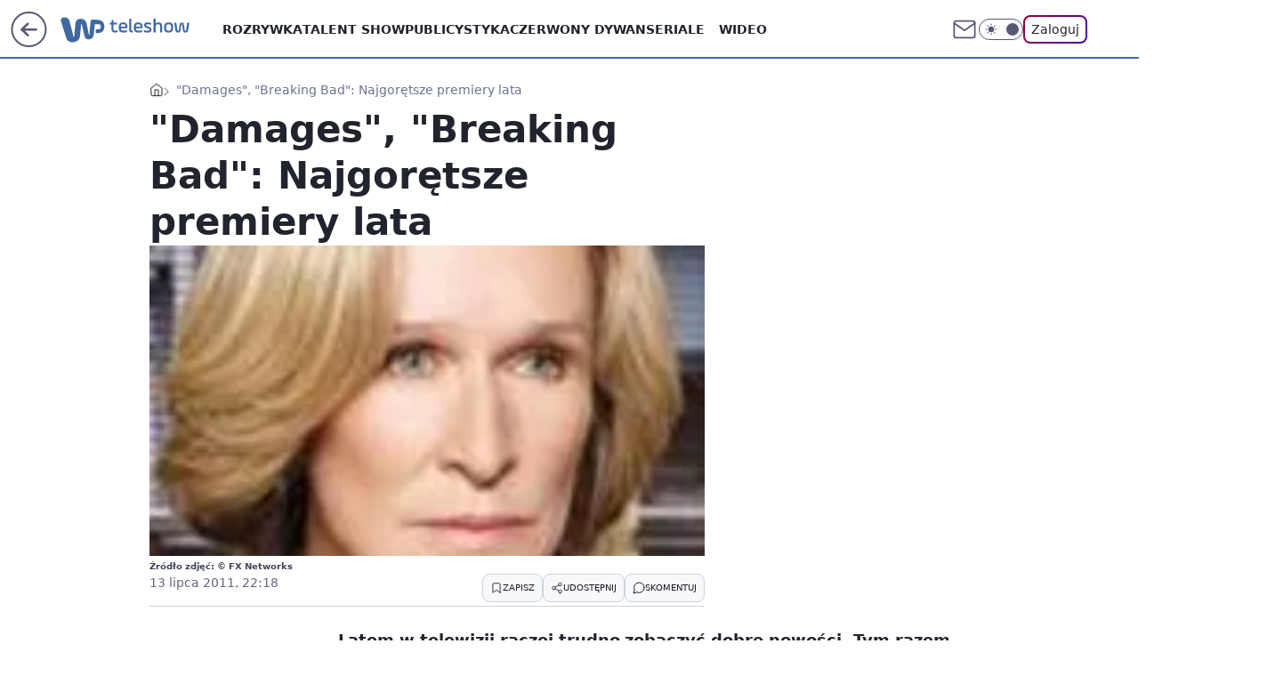

--- FILE ---
content_type: application/javascript
request_url: https://rek.www.wp.pl/gaf.js?rv=2&sn=teleshow&pvid=8521f70f4e3b5e9ada2f&rekids=234688&phtml=teleshow.wp.pl%2Fdamages-breaking-bad-najgoretsze-premiery-lata-6033600526251137a&abtest=adtech%7CPRGM-1047%7CA%3Badtech%7CPU-335%7CB%3Badtech%7CPRG-3468%7CB%3Badtech%7CPRGM-1036%7CD%3Badtech%7CFP-76%7CA%3Badtech%7CPRGM-1356%7CC%3Badtech%7CPRGM-1419%7CC%3Badtech%7CPRGM-1576%7CB%3Badtech%7CPRGM-1443%7CA%3Badtech%7CPRGM-1421%7CA%3Badtech%7CPRGM-1587%7CD&PWA_adbd=0&darkmode=0&highLayout=0&layout=wide&navType=navigate&cdl=0&ctype=article&ciab=IAB1-5%2CIAB-v3-642%2CIAB-v3-640%2CIAB1%2CIAB1-7&cid=6033600526251137&csystem=ncr&cdate=2011-07-13&REKtagi=breaking_bad%3Bdamages&vw=1280&vh=720&p1=0&spin=hvy6zqdl&bcv=2
body_size: 10025
content:
hvy6zqdl({"spin":"hvy6zqdl","bunch":234688,"context":{"dsa":false,"minor":false,"bidRequestId":"1a21688e-cf6c-45d0-8d95-90ba58711fd2","maConfig":{"timestamp":"2025-12-18T13:59:30.091Z"},"dfpConfig":{"timestamp":"2025-12-18T13:11:34.329Z"},"sda":[],"targeting":{"client":{},"server":{},"query":{"PWA_adbd":"0","REKtagi":"breaking_bad;damages","abtest":"adtech|PRGM-1047|A;adtech|PU-335|B;adtech|PRG-3468|B;adtech|PRGM-1036|D;adtech|FP-76|A;adtech|PRGM-1356|C;adtech|PRGM-1419|C;adtech|PRGM-1576|B;adtech|PRGM-1443|A;adtech|PRGM-1421|A;adtech|PRGM-1587|D","bcv":"2","cdate":"2011-07-13","cdl":"0","ciab":"IAB1-5,IAB-v3-642,IAB-v3-640,IAB1,IAB1-7","cid":"6033600526251137","csystem":"ncr","ctype":"article","darkmode":"0","highLayout":"0","layout":"wide","navType":"navigate","p1":"0","phtml":"teleshow.wp.pl/damages-breaking-bad-najgoretsze-premiery-lata-6033600526251137a","pvid":"8521f70f4e3b5e9ada2f","rekids":"234688","rv":"2","sn":"teleshow","spin":"hvy6zqdl","vh":"720","vw":"1280"}},"directOnly":0,"geo":{"country":"840","region":"","city":""},"statid":"","mlId":"","rshsd":"20","isRobot":false,"curr":{"EUR":4.2076,"USD":3.5893,"CHF":4.5064,"GBP":4.7912},"rv":"2","status":{"advf":2,"ma":2,"ma_ads-bidder":2,"ma_cpv-bidder":2,"ma_high-cpm-bidder":2}},"slots":{"10":{"delivered":"","campaign":null,"dfpConfig":null},"11":{"delivered":"1","campaign":null,"dfpConfig":{"placement":"/89844762/Desktop_Teleshow.wp.pl_x11_art","roshash":"CFNQ","ceil":100,"sizes":[[336,280],[640,280],[300,250]],"namedSizes":["fluid"],"div":"div-gpt-ad-x11-art","targeting":{"DFPHASH":"ADLO","emptygaf":"0"},"gfp":"CFNQ"}},"12":{"delivered":"1","campaign":null,"dfpConfig":{"placement":"/89844762/Desktop_Teleshow.wp.pl_x12_art","roshash":"CFNQ","ceil":100,"sizes":[[336,280],[640,280],[300,250]],"namedSizes":["fluid"],"div":"div-gpt-ad-x12-art","targeting":{"DFPHASH":"ADLO","emptygaf":"0"},"gfp":"CFNQ"}},"13":{"lazy":1,"delivered":"1","campaign":{"id":"187000","adm":{"bunch":"234688","creations":[{"height":250,"showLabel":true,"src":"https://mamc.wpcdn.pl/187000/1766138562706/300x250_egipt_(1).jpg","trackers":{"click":[""],"cview":["//ma.wp.pl/ma.gif?clid=a34bb419bc1345d54896e03c36043d43\u0026SN=teleshow\u0026pvid=8521f70f4e3b5e9ada2f\u0026action=cvimp\u0026pg=teleshow.wp.pl\u0026par=seatFee%3D9kENzTv55xZhwozNnxCIeTHnfZJtuv7BY60y9-THdMI%26editedTimestamp%3D1766138782%26iabSiteCategories%3D%26ttl%3D1766257405%26medium%3Ddisplay%26conversionValue%3D0%26bidReqID%3D1a21688e-cf6c-45d0-8d95-90ba58711fd2%26device%3DPERSONAL_COMPUTER%26inver%3D2%26cur%3DPLN%26billing%3Dcpv%26emission%3D3039838%26creationID%3D1458741%26pricingModel%3DHKIQlqGh_XlqDrJnZfo7yzFU2wYvO67E-DHw35kBEQw%26geo%3D840%253B%253B%26isDev%3Dfalse%26rekid%3D234688%26targetDomain%3Dwakacje.pl%26workfID%3D187000%26order%3D264503%26iabPageCategories%3D%26is_robot%3D0%26bidderID%3D11%26utility%3DTCFK-Y_5jnckiOs8CI-J93rcy-iPeYk33mh0gnq87HuLPYV1jBa2anBfY-ST1Pdr%26publisherID%3D308%26ip%3D7XGTyNePMNtaxL9iDL8WRlNoCYgbcV2Sy_EzV338lMA%26test%3D0%26seatID%3Da34bb419bc1345d54896e03c36043d43%26hBidPrice%3DCFILORU%26partnerID%3D%26contentID%3D6033600526251137%26ssp%3Dwp.pl%26userID%3D__UNKNOWN_TELL_US__%26domain%3Dteleshow.wp.pl%26slotID%3D013%26tpID%3D1395285%26org_id%3D25%26pvid%3D8521f70f4e3b5e9ada2f%26platform%3D8%26slotSizeWxH%3D300x250%26source%3DTG%26is_adblock%3D0%26hBudgetRate%3DCFILORU%26client_id%3D32932%26sn%3Dteleshow%26bidTimestamp%3D1766171005"],"impression":["//ma.wp.pl/ma.gif?clid=a34bb419bc1345d54896e03c36043d43\u0026SN=teleshow\u0026pvid=8521f70f4e3b5e9ada2f\u0026action=delivery\u0026pg=teleshow.wp.pl\u0026par=medium%3Ddisplay%26conversionValue%3D0%26bidReqID%3D1a21688e-cf6c-45d0-8d95-90ba58711fd2%26device%3DPERSONAL_COMPUTER%26inver%3D2%26cur%3DPLN%26billing%3Dcpv%26emission%3D3039838%26creationID%3D1458741%26pricingModel%3DHKIQlqGh_XlqDrJnZfo7yzFU2wYvO67E-DHw35kBEQw%26geo%3D840%253B%253B%26isDev%3Dfalse%26rekid%3D234688%26targetDomain%3Dwakacje.pl%26workfID%3D187000%26order%3D264503%26iabPageCategories%3D%26is_robot%3D0%26bidderID%3D11%26utility%3DTCFK-Y_5jnckiOs8CI-J93rcy-iPeYk33mh0gnq87HuLPYV1jBa2anBfY-ST1Pdr%26publisherID%3D308%26ip%3D7XGTyNePMNtaxL9iDL8WRlNoCYgbcV2Sy_EzV338lMA%26test%3D0%26seatID%3Da34bb419bc1345d54896e03c36043d43%26hBidPrice%3DCFILORU%26partnerID%3D%26contentID%3D6033600526251137%26ssp%3Dwp.pl%26userID%3D__UNKNOWN_TELL_US__%26domain%3Dteleshow.wp.pl%26slotID%3D013%26tpID%3D1395285%26org_id%3D25%26pvid%3D8521f70f4e3b5e9ada2f%26platform%3D8%26slotSizeWxH%3D300x250%26source%3DTG%26is_adblock%3D0%26hBudgetRate%3DCFILORU%26client_id%3D32932%26sn%3Dteleshow%26bidTimestamp%3D1766171005%26seatFee%3D9kENzTv55xZhwozNnxCIeTHnfZJtuv7BY60y9-THdMI%26editedTimestamp%3D1766138782%26iabSiteCategories%3D%26ttl%3D1766257405"],"view":["//ma.wp.pl/ma.gif?clid=a34bb419bc1345d54896e03c36043d43\u0026SN=teleshow\u0026pvid=8521f70f4e3b5e9ada2f\u0026action=view\u0026pg=teleshow.wp.pl\u0026par=utility%3DTCFK-Y_5jnckiOs8CI-J93rcy-iPeYk33mh0gnq87HuLPYV1jBa2anBfY-ST1Pdr%26publisherID%3D308%26ip%3D7XGTyNePMNtaxL9iDL8WRlNoCYgbcV2Sy_EzV338lMA%26test%3D0%26seatID%3Da34bb419bc1345d54896e03c36043d43%26hBidPrice%3DCFILORU%26partnerID%3D%26contentID%3D6033600526251137%26ssp%3Dwp.pl%26userID%3D__UNKNOWN_TELL_US__%26domain%3Dteleshow.wp.pl%26slotID%3D013%26tpID%3D1395285%26org_id%3D25%26pvid%3D8521f70f4e3b5e9ada2f%26platform%3D8%26slotSizeWxH%3D300x250%26source%3DTG%26is_adblock%3D0%26hBudgetRate%3DCFILORU%26client_id%3D32932%26sn%3Dteleshow%26bidTimestamp%3D1766171005%26seatFee%3D9kENzTv55xZhwozNnxCIeTHnfZJtuv7BY60y9-THdMI%26editedTimestamp%3D1766138782%26iabSiteCategories%3D%26ttl%3D1766257405%26medium%3Ddisplay%26conversionValue%3D0%26bidReqID%3D1a21688e-cf6c-45d0-8d95-90ba58711fd2%26device%3DPERSONAL_COMPUTER%26inver%3D2%26cur%3DPLN%26billing%3Dcpv%26emission%3D3039838%26creationID%3D1458741%26pricingModel%3DHKIQlqGh_XlqDrJnZfo7yzFU2wYvO67E-DHw35kBEQw%26geo%3D840%253B%253B%26isDev%3Dfalse%26rekid%3D234688%26targetDomain%3Dwakacje.pl%26workfID%3D187000%26order%3D264503%26iabPageCategories%3D%26is_robot%3D0%26bidderID%3D11"]},"transparentPlaceholder":false,"type":"image","url":"https://www.wakacje.pl/wczasy/egipt/?od-2025-12-18,do-2026-01-31,samolotem,all-inclusive,3-gwiazdkowe,ocena-7,tanio,za-osobe\u0026utm_source=wppl\u0026utm_medium=autopromo\u0026utm_campaign=egipt12\u0026utm_content=300x250egiptteraz","width":300}],"redir":"https://ma.wp.pl/redirma?SN=teleshow\u0026pvid=8521f70f4e3b5e9ada2f\u0026par=contentID%3D6033600526251137%26device%3DPERSONAL_COMPUTER%26iabPageCategories%3D%26test%3D0%26is_adblock%3D0%26sn%3Dteleshow%26medium%3Ddisplay%26inver%3D2%26creationID%3D1458741%26is_robot%3D0%26seatID%3Da34bb419bc1345d54896e03c36043d43%26bidTimestamp%3D1766171005%26seatFee%3D9kENzTv55xZhwozNnxCIeTHnfZJtuv7BY60y9-THdMI%26editedTimestamp%3D1766138782%26cur%3DPLN%26billing%3Dcpv%26hBudgetRate%3DCFILORU%26targetDomain%3Dwakacje.pl%26workfID%3D187000%26partnerID%3D%26userID%3D__UNKNOWN_TELL_US__%26slotID%3D013%26platform%3D8%26source%3DTG%26order%3D264503%26hBidPrice%3DCFILORU%26org_id%3D25%26client_id%3D32932%26iabSiteCategories%3D%26conversionValue%3D0%26pricingModel%3DHKIQlqGh_XlqDrJnZfo7yzFU2wYvO67E-DHw35kBEQw%26isDev%3Dfalse%26rekid%3D234688%26bidReqID%3D1a21688e-cf6c-45d0-8d95-90ba58711fd2%26domain%3Dteleshow.wp.pl%26pvid%3D8521f70f4e3b5e9ada2f%26ttl%3D1766257405%26geo%3D840%253B%253B%26bidderID%3D11%26utility%3DTCFK-Y_5jnckiOs8CI-J93rcy-iPeYk33mh0gnq87HuLPYV1jBa2anBfY-ST1Pdr%26ssp%3Dwp.pl%26tpID%3D1395285%26slotSizeWxH%3D300x250%26emission%3D3039838%26publisherID%3D308%26ip%3D7XGTyNePMNtaxL9iDL8WRlNoCYgbcV2Sy_EzV338lMA\u0026url=","slot":"13"},"creative":{"Id":"1458741","provider":"ma_cpv-bidder","roshash":"CFIL","height":250,"width":300,"touchpointId":"1395285","source":{"bidder":"cpv-bidder"}},"sellingModel":{"model":"CPM_INT"}},"dfpConfig":{"placement":"/89844762/Desktop_Teleshow.wp.pl_x13_art","roshash":"CFNQ","ceil":100,"sizes":[[336,280],[640,280],[300,250]],"namedSizes":["fluid"],"div":"div-gpt-ad-x13-art","targeting":{"DFPHASH":"ADLO","emptygaf":"0"},"gfp":"CFNQ"}},"14":{"delivered":"1","campaign":null,"dfpConfig":{"placement":"/89844762/Desktop_Teleshow.wp.pl_x14_art","roshash":"CFNQ","ceil":100,"sizes":[[336,280],[640,280],[300,250]],"namedSizes":["fluid"],"div":"div-gpt-ad-x14-art","targeting":{"DFPHASH":"ADLO","emptygaf":"0"},"gfp":"CFNQ"}},"15":{"delivered":"1","campaign":null,"dfpConfig":{"placement":"/89844762/Desktop_Teleshow.wp.pl_x15_art","roshash":"CFNQ","ceil":100,"sizes":[[728,90],[970,300],[950,90],[980,120],[980,90],[970,150],[970,90],[970,250],[930,180],[950,200],[750,100],[970,66],[750,200],[960,90],[970,100],[750,300],[970,200],[950,300]],"namedSizes":["fluid"],"div":"div-gpt-ad-x15-art","targeting":{"DFPHASH":"ADLO","emptygaf":"0"},"gfp":"CFNQ"}},"16":{"delivered":"1","campaign":{"id":"185817","adm":{"bunch":"234688","creations":[{"height":200,"showLabel":true,"src":"https://mamc.wpcdn.pl/185817/1765184646834/750x200/750x200/baner.html","trackers":{"click":[""],"cview":["//ma.wp.pl/ma.gif?clid=36d4f1d950aab392a9c26b186b340e10\u0026SN=teleshow\u0026pvid=8521f70f4e3b5e9ada2f\u0026action=cvimp\u0026pg=teleshow.wp.pl\u0026par=domain%3Dteleshow.wp.pl%26test%3D0%26emission%3D3038108%26bidTimestamp%3D1766171005%26publisherID%3D308%26creationID%3D1450232%26isDev%3Dfalse%26inver%3D2%26slotSizeWxH%3D750x200%26order%3D263873%26editedTimestamp%3D1766058402%26pricingModel%3D0ohJ73ZQCjxA3Z6wYhj6zvS477_uNRxGSjbhG9zKrUY%26sn%3Dteleshow%26hBidPrice%3DCFIMSbe%26ssp%3Dwp.pl%26ip%3DxSoMtY6yMSMSFmgQlrAHJh72x8C0F6R2g4GhgDTtw74%26cur%3DPLN%26iabPageCategories%3D%26is_robot%3D0%26hBudgetRate%3DCFIMSbe%26utility%3D9t_P0jwv_mQF11xt-AbO44tQai5jU-jZ1rmTpEKOKhegCTZiG2Voe1TbuhZiJsPW%26conversionValue%3D0%26bidReqID%3D1a21688e-cf6c-45d0-8d95-90ba58711fd2%26rekid%3D234688%26seatID%3D36d4f1d950aab392a9c26b186b340e10%26ttl%3D1766257405%26contentID%3D6033600526251137%26device%3DPERSONAL_COMPUTER%26userID%3D__UNKNOWN_TELL_US__%26targetDomain%3Debilet.pl%26tpID%3D1389444%26billing%3Dcpv%26source%3DTG%26iabSiteCategories%3D%26partnerID%3D%26medium%3Ddisplay%26platform%3D8%26slotID%3D016%26client_id%3D82139%26is_adblock%3D0%26geo%3D840%253B%253B%26workfID%3D185817%26seatFee%3DukWVWNuvjedU5MHqgKJ8kH3UUc2G7hBGRgShslhEFT8%26org_id%3D25%26pvid%3D8521f70f4e3b5e9ada2f%26bidderID%3D11"],"impression":["//ma.wp.pl/ma.gif?clid=36d4f1d950aab392a9c26b186b340e10\u0026SN=teleshow\u0026pvid=8521f70f4e3b5e9ada2f\u0026action=delivery\u0026pg=teleshow.wp.pl\u0026par=inver%3D2%26slotSizeWxH%3D750x200%26order%3D263873%26editedTimestamp%3D1766058402%26pricingModel%3D0ohJ73ZQCjxA3Z6wYhj6zvS477_uNRxGSjbhG9zKrUY%26sn%3Dteleshow%26hBidPrice%3DCFIMSbe%26ssp%3Dwp.pl%26ip%3DxSoMtY6yMSMSFmgQlrAHJh72x8C0F6R2g4GhgDTtw74%26cur%3DPLN%26iabPageCategories%3D%26is_robot%3D0%26hBudgetRate%3DCFIMSbe%26utility%3D9t_P0jwv_mQF11xt-AbO44tQai5jU-jZ1rmTpEKOKhegCTZiG2Voe1TbuhZiJsPW%26conversionValue%3D0%26bidReqID%3D1a21688e-cf6c-45d0-8d95-90ba58711fd2%26rekid%3D234688%26seatID%3D36d4f1d950aab392a9c26b186b340e10%26ttl%3D1766257405%26contentID%3D6033600526251137%26device%3DPERSONAL_COMPUTER%26userID%3D__UNKNOWN_TELL_US__%26targetDomain%3Debilet.pl%26tpID%3D1389444%26billing%3Dcpv%26source%3DTG%26iabSiteCategories%3D%26partnerID%3D%26medium%3Ddisplay%26platform%3D8%26slotID%3D016%26client_id%3D82139%26is_adblock%3D0%26geo%3D840%253B%253B%26workfID%3D185817%26seatFee%3DukWVWNuvjedU5MHqgKJ8kH3UUc2G7hBGRgShslhEFT8%26org_id%3D25%26pvid%3D8521f70f4e3b5e9ada2f%26bidderID%3D11%26domain%3Dteleshow.wp.pl%26test%3D0%26emission%3D3038108%26bidTimestamp%3D1766171005%26publisherID%3D308%26creationID%3D1450232%26isDev%3Dfalse"],"view":["//ma.wp.pl/ma.gif?clid=36d4f1d950aab392a9c26b186b340e10\u0026SN=teleshow\u0026pvid=8521f70f4e3b5e9ada2f\u0026action=view\u0026pg=teleshow.wp.pl\u0026par=domain%3Dteleshow.wp.pl%26test%3D0%26emission%3D3038108%26bidTimestamp%3D1766171005%26publisherID%3D308%26creationID%3D1450232%26isDev%3Dfalse%26inver%3D2%26slotSizeWxH%3D750x200%26order%3D263873%26editedTimestamp%3D1766058402%26pricingModel%3D0ohJ73ZQCjxA3Z6wYhj6zvS477_uNRxGSjbhG9zKrUY%26sn%3Dteleshow%26hBidPrice%3DCFIMSbe%26ssp%3Dwp.pl%26ip%3DxSoMtY6yMSMSFmgQlrAHJh72x8C0F6R2g4GhgDTtw74%26cur%3DPLN%26iabPageCategories%3D%26is_robot%3D0%26hBudgetRate%3DCFIMSbe%26utility%3D9t_P0jwv_mQF11xt-AbO44tQai5jU-jZ1rmTpEKOKhegCTZiG2Voe1TbuhZiJsPW%26conversionValue%3D0%26bidReqID%3D1a21688e-cf6c-45d0-8d95-90ba58711fd2%26rekid%3D234688%26seatID%3D36d4f1d950aab392a9c26b186b340e10%26ttl%3D1766257405%26contentID%3D6033600526251137%26device%3DPERSONAL_COMPUTER%26userID%3D__UNKNOWN_TELL_US__%26targetDomain%3Debilet.pl%26tpID%3D1389444%26billing%3Dcpv%26source%3DTG%26iabSiteCategories%3D%26partnerID%3D%26medium%3Ddisplay%26platform%3D8%26slotID%3D016%26client_id%3D82139%26is_adblock%3D0%26geo%3D840%253B%253B%26workfID%3D185817%26seatFee%3DukWVWNuvjedU5MHqgKJ8kH3UUc2G7hBGRgShslhEFT8%26org_id%3D25%26pvid%3D8521f70f4e3b5e9ada2f%26bidderID%3D11"]},"transparentPlaceholder":false,"type":"iframe","url":"https://www.ebilet.pl/muzyka/pop/dawid-podsiadlo","width":750}],"redir":"https://ma.wp.pl/redirma?SN=teleshow\u0026pvid=8521f70f4e3b5e9ada2f\u0026par=source%3DTG%26platform%3D8%26isDev%3Dfalse%26ssp%3Dwp.pl%26iabPageCategories%3D%26device%3DPERSONAL_COMPUTER%26medium%3Ddisplay%26slotID%3D016%26pvid%3D8521f70f4e3b5e9ada2f%26bidderID%3D11%26creationID%3D1450232%26pricingModel%3D0ohJ73ZQCjxA3Z6wYhj6zvS477_uNRxGSjbhG9zKrUY%26is_robot%3D0%26contentID%3D6033600526251137%26iabSiteCategories%3D%26publisherID%3D308%26billing%3Dcpv%26seatID%3D36d4f1d950aab392a9c26b186b340e10%26client_id%3D82139%26workfID%3D185817%26order%3D263873%26editedTimestamp%3D1766058402%26hBidPrice%3DCFIMSbe%26hBudgetRate%3DCFIMSbe%26conversionValue%3D0%26rekid%3D234688%26is_adblock%3D0%26org_id%3D25%26domain%3Dteleshow.wp.pl%26emission%3D3038108%26bidReqID%3D1a21688e-cf6c-45d0-8d95-90ba58711fd2%26targetDomain%3Debilet.pl%26inver%3D2%26partnerID%3D%26geo%3D840%253B%253B%26seatFee%3DukWVWNuvjedU5MHqgKJ8kH3UUc2G7hBGRgShslhEFT8%26test%3D0%26bidTimestamp%3D1766171005%26slotSizeWxH%3D750x200%26sn%3Dteleshow%26cur%3DPLN%26utility%3D9t_P0jwv_mQF11xt-AbO44tQai5jU-jZ1rmTpEKOKhegCTZiG2Voe1TbuhZiJsPW%26ttl%3D1766257405%26userID%3D__UNKNOWN_TELL_US__%26tpID%3D1389444%26ip%3DxSoMtY6yMSMSFmgQlrAHJh72x8C0F6R2g4GhgDTtw74\u0026url=","slot":"16"},"creative":{"Id":"1450232","provider":"ma_cpv-bidder","roshash":"CFIL","height":200,"width":750,"touchpointId":"1389444","source":{"bidder":"cpv-bidder"}},"sellingModel":{"model":"CPM_INT"}},"dfpConfig":{"placement":"/89844762/Desktop_Teleshow.wp.pl_x16","roshash":"CFNQ","ceil":100,"sizes":[[728,90],[970,300],[950,90],[980,120],[980,90],[970,150],[970,90],[970,250],[930,180],[950,200],[750,100],[970,66],[750,200],[960,90],[970,100],[750,300],[970,200],[950,300]],"namedSizes":["fluid"],"div":"div-gpt-ad-x16","targeting":{"DFPHASH":"ADLO","emptygaf":"0"},"gfp":"CFNQ"}},"17":{"delivered":"1","campaign":null,"dfpConfig":{"placement":"/89844762/Desktop_Teleshow.wp.pl_x17","roshash":"CFNQ","ceil":100,"sizes":[[728,90],[970,300],[950,90],[980,120],[980,90],[970,150],[970,90],[970,250],[930,180],[950,200],[750,100],[970,66],[750,200],[960,90],[970,100],[750,300],[970,200],[950,300]],"namedSizes":["fluid"],"div":"div-gpt-ad-x17","targeting":{"DFPHASH":"ADLO","emptygaf":"0"},"gfp":"CFNQ"}},"18":{"delivered":"1","campaign":null,"dfpConfig":{"placement":"/89844762/Desktop_Teleshow.wp.pl_x18","roshash":"CFNQ","ceil":100,"sizes":[[728,90],[970,300],[950,90],[980,120],[980,90],[970,150],[970,90],[970,250],[930,180],[950,200],[750,100],[970,66],[750,200],[960,90],[970,100],[750,300],[970,200],[950,300]],"namedSizes":["fluid"],"div":"div-gpt-ad-x18","targeting":{"DFPHASH":"ADLO","emptygaf":"0"},"gfp":"CFNQ"}},"19":{"delivered":"1","campaign":null,"dfpConfig":{"placement":"/89844762/Desktop_Teleshow.wp.pl_x19","roshash":"CFNQ","ceil":100,"sizes":[[728,90],[970,300],[950,90],[980,120],[980,90],[970,150],[970,90],[970,250],[930,180],[950,200],[750,100],[970,66],[750,200],[960,90],[970,100],[750,300],[970,200],[950,300]],"namedSizes":["fluid"],"div":"div-gpt-ad-x19","targeting":{"DFPHASH":"ADLO","emptygaf":"0"},"gfp":"CFNQ"}},"2":{"delivered":"1","campaign":{"id":"185045","capping":"PWAck=27120133\u0026PWAclt=1\u0026PWAfck=27120142\u0026PWAfclt=2400\u0026tpl=1","adm":{"bunch":"234688","creations":[{"cbConfig":{"blur":false,"bottomBar":false,"fullPage":false,"message":"Przekierowanie za {{time}} sekund{{y}}","timeout":15000},"height":600,"pixels":["//ad.doubleclick.net/ddm/trackimp/N4022.2133700WP/B34577779.434375776;dc_trk_aid=627811264;dc_trk_cid=245461066;ord=1766171005;dc_lat=;dc_rdid=;tag_for_child_directed_treatment=;tfua=;gdpr=${GDPR};gdpr_consent=${GDPR_CONSENT_755};ltd=${LIMITED_ADS};dc_tdv=1?"],"showLabel":false,"src":"https://mamc.wpcdn.pl/185045/1764586698399/ip_kia25_k4_kamp_kredyt_1200x600_wp/ip_kia25_k4_kamp_kredyt_1200x600_wp.html","trackers":{"click":[""],"cview":["//ma.wp.pl/ma.gif?clid=2756484462c54389dac6407e48e5709b\u0026SN=teleshow\u0026pvid=8521f70f4e3b5e9ada2f\u0026action=cvimp\u0026pg=teleshow.wp.pl\u0026par=cur%3DPLN%26iabPageCategories%3D%26hBidPrice%3DCFIORUX%26contentID%3D6033600526251137%26medium%3Ddisplay%26platform%3D8%26iabSiteCategories%3D%26sn%3Dteleshow%26bidTimestamp%3D1766171005%26isDev%3Dfalse%26ssp%3Dwp.pl%26order%3D262750%26source%3DTG%26pricingModel%3DoPr1tO-aFvxnXJozUOe1_93-jlpUCIoEL3jtS3VN6Ao%26ttl%3D1766257405%26is_adblock%3D0%26geo%3D840%253B%253B%26bidderID%3D11%26slotID%3D002%26targetDomain%3Dkia.com%26device%3DPERSONAL_COMPUTER%26publisherID%3D308%26hBudgetRate%3DCFIORUX%26userID%3D__UNKNOWN_TELL_US__%26creationID%3D1443207%26test%3D0%26tpID%3D1384905%26editedTimestamp%3D1764596217%26pvid%3D8521f70f4e3b5e9ada2f%26utility%3DfJ-SlgU3vnRPxGq9mUbIMZCsP4-ay2k7kfNPtBvDQIw7YSw7wZsbz6icads76TAI%26conversionValue%3D0%26inver%3D2%26ip%3Diq3YZYjc14pTZNmUhDEHFObBV1s5drzB9bH1GOGTOV8%26workfID%3D185045%26billing%3Dcpv%26emission%3D3035110%26is_robot%3D0%26bidReqID%3D1a21688e-cf6c-45d0-8d95-90ba58711fd2%26rekid%3D234688%26domain%3Dteleshow.wp.pl%26seatFee%3DcYkA5t5yLk4t2IPKV5HpoP0oeucPN1p0FXbMLEgP4mg%26seatID%3D2756484462c54389dac6407e48e5709b%26client_id%3D58063%26org_id%3D25%26partnerID%3D%26slotSizeWxH%3D1200x600"],"impression":["//ma.wp.pl/ma.gif?clid=2756484462c54389dac6407e48e5709b\u0026SN=teleshow\u0026pvid=8521f70f4e3b5e9ada2f\u0026action=delivery\u0026pg=teleshow.wp.pl\u0026par=client_id%3D58063%26org_id%3D25%26partnerID%3D%26slotSizeWxH%3D1200x600%26cur%3DPLN%26iabPageCategories%3D%26hBidPrice%3DCFIORUX%26contentID%3D6033600526251137%26medium%3Ddisplay%26platform%3D8%26iabSiteCategories%3D%26sn%3Dteleshow%26bidTimestamp%3D1766171005%26isDev%3Dfalse%26ssp%3Dwp.pl%26order%3D262750%26source%3DTG%26pricingModel%3DoPr1tO-aFvxnXJozUOe1_93-jlpUCIoEL3jtS3VN6Ao%26ttl%3D1766257405%26is_adblock%3D0%26geo%3D840%253B%253B%26bidderID%3D11%26slotID%3D002%26targetDomain%3Dkia.com%26device%3DPERSONAL_COMPUTER%26publisherID%3D308%26hBudgetRate%3DCFIORUX%26userID%3D__UNKNOWN_TELL_US__%26creationID%3D1443207%26test%3D0%26tpID%3D1384905%26editedTimestamp%3D1764596217%26pvid%3D8521f70f4e3b5e9ada2f%26utility%3DfJ-SlgU3vnRPxGq9mUbIMZCsP4-ay2k7kfNPtBvDQIw7YSw7wZsbz6icads76TAI%26conversionValue%3D0%26inver%3D2%26ip%3Diq3YZYjc14pTZNmUhDEHFObBV1s5drzB9bH1GOGTOV8%26workfID%3D185045%26billing%3Dcpv%26emission%3D3035110%26is_robot%3D0%26bidReqID%3D1a21688e-cf6c-45d0-8d95-90ba58711fd2%26rekid%3D234688%26domain%3Dteleshow.wp.pl%26seatFee%3DcYkA5t5yLk4t2IPKV5HpoP0oeucPN1p0FXbMLEgP4mg%26seatID%3D2756484462c54389dac6407e48e5709b"],"view":["//ma.wp.pl/ma.gif?clid=2756484462c54389dac6407e48e5709b\u0026SN=teleshow\u0026pvid=8521f70f4e3b5e9ada2f\u0026action=view\u0026pg=teleshow.wp.pl\u0026par=targetDomain%3Dkia.com%26device%3DPERSONAL_COMPUTER%26publisherID%3D308%26hBudgetRate%3DCFIORUX%26userID%3D__UNKNOWN_TELL_US__%26creationID%3D1443207%26test%3D0%26tpID%3D1384905%26editedTimestamp%3D1764596217%26pvid%3D8521f70f4e3b5e9ada2f%26utility%3DfJ-SlgU3vnRPxGq9mUbIMZCsP4-ay2k7kfNPtBvDQIw7YSw7wZsbz6icads76TAI%26conversionValue%3D0%26inver%3D2%26ip%3Diq3YZYjc14pTZNmUhDEHFObBV1s5drzB9bH1GOGTOV8%26workfID%3D185045%26billing%3Dcpv%26emission%3D3035110%26is_robot%3D0%26bidReqID%3D1a21688e-cf6c-45d0-8d95-90ba58711fd2%26rekid%3D234688%26domain%3Dteleshow.wp.pl%26seatFee%3DcYkA5t5yLk4t2IPKV5HpoP0oeucPN1p0FXbMLEgP4mg%26seatID%3D2756484462c54389dac6407e48e5709b%26client_id%3D58063%26org_id%3D25%26partnerID%3D%26slotSizeWxH%3D1200x600%26cur%3DPLN%26iabPageCategories%3D%26hBidPrice%3DCFIORUX%26contentID%3D6033600526251137%26medium%3Ddisplay%26platform%3D8%26iabSiteCategories%3D%26sn%3Dteleshow%26bidTimestamp%3D1766171005%26isDev%3Dfalse%26ssp%3Dwp.pl%26order%3D262750%26source%3DTG%26pricingModel%3DoPr1tO-aFvxnXJozUOe1_93-jlpUCIoEL3jtS3VN6Ao%26ttl%3D1766257405%26is_adblock%3D0%26geo%3D840%253B%253B%26bidderID%3D11%26slotID%3D002"]},"transparentPlaceholder":false,"type":"iframe","url":"https://ad.doubleclick.net/ddm/trackclk/N4022.2133700WP/B34577779.434375776;dc_trk_aid=627811264;dc_trk_cid=245461066;dc_lat=;dc_rdid=;tag_for_child_directed_treatment=;tfua=;gdpr=${GDPR};gdpr_consent=${GDPR_CONSENT_755};ltd=${LIMITED_ADS};dc_tdv=1","width":1200}],"redir":"https://ma.wp.pl/redirma?SN=teleshow\u0026pvid=8521f70f4e3b5e9ada2f\u0026par=ip%3Diq3YZYjc14pTZNmUhDEHFObBV1s5drzB9bH1GOGTOV8%26rekid%3D234688%26domain%3Dteleshow.wp.pl%26seatFee%3DcYkA5t5yLk4t2IPKV5HpoP0oeucPN1p0FXbMLEgP4mg%26platform%3D8%26ssp%3Dwp.pl%26hBudgetRate%3DCFIORUX%26creationID%3D1443207%26billing%3Dcpv%26seatID%3D2756484462c54389dac6407e48e5709b%26slotSizeWxH%3D1200x600%26pvid%3D8521f70f4e3b5e9ada2f%26conversionValue%3D0%26emission%3D3035110%26partnerID%3D%26bidderID%3D11%26test%3D0%26inver%3D2%26cur%3DPLN%26iabSiteCategories%3D%26geo%3D840%253B%253B%26publisherID%3D308%26tpID%3D1384905%26utility%3DfJ-SlgU3vnRPxGq9mUbIMZCsP4-ay2k7kfNPtBvDQIw7YSw7wZsbz6icads76TAI%26bidReqID%3D1a21688e-cf6c-45d0-8d95-90ba58711fd2%26hBidPrice%3DCFIORUX%26order%3D262750%26pricingModel%3DoPr1tO-aFvxnXJozUOe1_93-jlpUCIoEL3jtS3VN6Ao%26userID%3D__UNKNOWN_TELL_US__%26client_id%3D58063%26contentID%3D6033600526251137%26sn%3Dteleshow%26slotID%3D002%26device%3DPERSONAL_COMPUTER%26workfID%3D185045%26is_robot%3D0%26org_id%3D25%26bidTimestamp%3D1766171005%26isDev%3Dfalse%26source%3DTG%26ttl%3D1766257405%26is_adblock%3D0%26iabPageCategories%3D%26medium%3Ddisplay%26targetDomain%3Dkia.com%26editedTimestamp%3D1764596217\u0026url=","slot":"2"},"creative":{"Id":"1443207","provider":"ma_cpv-bidder","roshash":"FILO","height":600,"width":1200,"touchpointId":"1384905","source":{"bidder":"cpv-bidder"}},"sellingModel":{"model":"CPM_INT"}},"dfpConfig":{"placement":"/89844762/Desktop_Teleshow.wp.pl_x02","roshash":"FILO","ceil":100,"sizes":[[970,300],[970,600],[750,300],[950,300],[980,600],[1920,870],[1200,600],[750,400],[960,640]],"namedSizes":["fluid"],"div":"div-gpt-ad-x02","targeting":{"DFPHASH":"DGJM","emptygaf":"0"},"gfp":"DLOR"}},"24":{"delivered":"","campaign":null,"dfpConfig":null},"25":{"delivered":"1","campaign":null,"dfpConfig":{"placement":"/89844762/Desktop_Teleshow.wp.pl_x25_art","roshash":"CFNQ","ceil":100,"sizes":[[336,280],[640,280],[300,250]],"namedSizes":["fluid"],"div":"div-gpt-ad-x25-art","targeting":{"DFPHASH":"ADLO","emptygaf":"0"},"gfp":"CFNQ"}},"27":{"delivered":"1","campaign":null,"dfpConfig":{"placement":"/89844762/Desktop_Teleshow.wp.pl_x27_art","roshash":"CFNQ","ceil":100,"sizes":[[160,600]],"namedSizes":["fluid"],"div":"div-gpt-ad-x27-art","targeting":{"DFPHASH":"ADLO","emptygaf":"0"},"gfp":"CFNQ"}},"28":{"delivered":"","campaign":null,"dfpConfig":null},"29":{"lazy":1,"delivered":"1","campaign":{"id":"186605","adm":{"bunch":"234688","creations":[{"height":250,"showLabel":true,"src":"https://mamc.wpcdn.pl/186605/1765808934839/pzz_esailing_2025_03-03.jpg","trackers":{"click":[""],"cview":["//ma.wp.pl/ma.gif?clid=36d4f1d950aab392a9c26b186b340e10\u0026SN=teleshow\u0026pvid=8521f70f4e3b5e9ada2f\u0026action=cvimp\u0026pg=teleshow.wp.pl\u0026par=isDev%3Dfalse%26utility%3DVCBP1xqODdd752KlewCFuiAXlT9QWm1YBwQUG1mLW_5vh9aPzJ2JTVL-aS9L3FCD%26rekid%3D234688%26seatID%3D36d4f1d950aab392a9c26b186b340e10%26order%3D264459%26sn%3Dteleshow%26hBidPrice%3DDLSZamqtxHTd%26bidderID%3D11%26contentID%3D6033600526251137%26slotSizeWxH%3D300x250%26editedTimestamp%3D1765878672%26iabPageCategories%3D%26iabSiteCategories%3D%26ssp%3Dwp.pl%26device%3DPERSONAL_COMPUTER%26ip%3D70nJeCLNJRME2XPuwQ1A2mYhqC7njIwbnNl_t7zmJPs%26slotID%3D029%26bidTimestamp%3D1766171005%26hBudgetRate%3DCFINVhk%26test%3D0%26seatFee%3DRNS-vZACGrJX9ehG6YyIRjhW2U1AhbnmUMqTtpBrc4g%26tpID%3D1393449%26is_robot%3D0%26medium%3Ddisplay%26org_id%3D25%26is_adblock%3D0%26partnerID%3D%26bidReqID%3D1a21688e-cf6c-45d0-8d95-90ba58711fd2%26publisherID%3D308%26billing%3Dcpv%26emission%3D3039690%26conversionValue%3D0%26inver%3D2%26creationID%3D1455689%26targetDomain%3Dpya.org.pl%26workfID%3D186605%26pricingModel%3DpFgjOCEF6eKRxX1FGNeDjBf0_Cz4WUrlyt-8UNjln5U%26ttl%3D1766257405%26pvid%3D8521f70f4e3b5e9ada2f%26platform%3D8%26userID%3D__UNKNOWN_TELL_US__%26domain%3Dteleshow.wp.pl%26cur%3DPLN%26client_id%3D43648%26source%3DTG%26geo%3D840%253B%253B"],"impression":["//ma.wp.pl/ma.gif?clid=36d4f1d950aab392a9c26b186b340e10\u0026SN=teleshow\u0026pvid=8521f70f4e3b5e9ada2f\u0026action=delivery\u0026pg=teleshow.wp.pl\u0026par=targetDomain%3Dpya.org.pl%26workfID%3D186605%26pricingModel%3DpFgjOCEF6eKRxX1FGNeDjBf0_Cz4WUrlyt-8UNjln5U%26ttl%3D1766257405%26pvid%3D8521f70f4e3b5e9ada2f%26platform%3D8%26userID%3D__UNKNOWN_TELL_US__%26domain%3Dteleshow.wp.pl%26cur%3DPLN%26client_id%3D43648%26source%3DTG%26geo%3D840%253B%253B%26isDev%3Dfalse%26utility%3DVCBP1xqODdd752KlewCFuiAXlT9QWm1YBwQUG1mLW_5vh9aPzJ2JTVL-aS9L3FCD%26rekid%3D234688%26seatID%3D36d4f1d950aab392a9c26b186b340e10%26order%3D264459%26sn%3Dteleshow%26hBidPrice%3DDLSZamqtxHTd%26bidderID%3D11%26contentID%3D6033600526251137%26slotSizeWxH%3D300x250%26editedTimestamp%3D1765878672%26iabPageCategories%3D%26iabSiteCategories%3D%26ssp%3Dwp.pl%26device%3DPERSONAL_COMPUTER%26ip%3D70nJeCLNJRME2XPuwQ1A2mYhqC7njIwbnNl_t7zmJPs%26slotID%3D029%26bidTimestamp%3D1766171005%26hBudgetRate%3DCFINVhk%26test%3D0%26seatFee%3DRNS-vZACGrJX9ehG6YyIRjhW2U1AhbnmUMqTtpBrc4g%26tpID%3D1393449%26is_robot%3D0%26medium%3Ddisplay%26org_id%3D25%26is_adblock%3D0%26partnerID%3D%26bidReqID%3D1a21688e-cf6c-45d0-8d95-90ba58711fd2%26publisherID%3D308%26billing%3Dcpv%26emission%3D3039690%26conversionValue%3D0%26inver%3D2%26creationID%3D1455689"],"view":["//ma.wp.pl/ma.gif?clid=36d4f1d950aab392a9c26b186b340e10\u0026SN=teleshow\u0026pvid=8521f70f4e3b5e9ada2f\u0026action=view\u0026pg=teleshow.wp.pl\u0026par=is_robot%3D0%26medium%3Ddisplay%26org_id%3D25%26is_adblock%3D0%26partnerID%3D%26bidReqID%3D1a21688e-cf6c-45d0-8d95-90ba58711fd2%26publisherID%3D308%26billing%3Dcpv%26emission%3D3039690%26conversionValue%3D0%26inver%3D2%26creationID%3D1455689%26targetDomain%3Dpya.org.pl%26workfID%3D186605%26pricingModel%3DpFgjOCEF6eKRxX1FGNeDjBf0_Cz4WUrlyt-8UNjln5U%26ttl%3D1766257405%26pvid%3D8521f70f4e3b5e9ada2f%26platform%3D8%26userID%3D__UNKNOWN_TELL_US__%26domain%3Dteleshow.wp.pl%26cur%3DPLN%26client_id%3D43648%26source%3DTG%26geo%3D840%253B%253B%26isDev%3Dfalse%26utility%3DVCBP1xqODdd752KlewCFuiAXlT9QWm1YBwQUG1mLW_5vh9aPzJ2JTVL-aS9L3FCD%26rekid%3D234688%26seatID%3D36d4f1d950aab392a9c26b186b340e10%26order%3D264459%26sn%3Dteleshow%26hBidPrice%3DDLSZamqtxHTd%26bidderID%3D11%26contentID%3D6033600526251137%26slotSizeWxH%3D300x250%26editedTimestamp%3D1765878672%26iabPageCategories%3D%26iabSiteCategories%3D%26ssp%3Dwp.pl%26device%3DPERSONAL_COMPUTER%26ip%3D70nJeCLNJRME2XPuwQ1A2mYhqC7njIwbnNl_t7zmJPs%26slotID%3D029%26bidTimestamp%3D1766171005%26hBudgetRate%3DCFINVhk%26test%3D0%26seatFee%3DRNS-vZACGrJX9ehG6YyIRjhW2U1AhbnmUMqTtpBrc4g%26tpID%3D1393449"]},"transparentPlaceholder":false,"type":"image","url":"https://pya.org.pl/polski-zwiazek-zeglarski/page/esailing/","width":300}],"redir":"https://ma.wp.pl/redirma?SN=teleshow\u0026pvid=8521f70f4e3b5e9ada2f\u0026par=utility%3DVCBP1xqODdd752KlewCFuiAXlT9QWm1YBwQUG1mLW_5vh9aPzJ2JTVL-aS9L3FCD%26bidderID%3D11%26slotID%3D029%26pvid%3D8521f70f4e3b5e9ada2f%26source%3DTG%26order%3D264459%26sn%3Dteleshow%26device%3DPERSONAL_COMPUTER%26medium%3Ddisplay%26conversionValue%3D0%26inver%3D2%26creationID%3D1455689%26domain%3Dteleshow.wp.pl%26ip%3D70nJeCLNJRME2XPuwQ1A2mYhqC7njIwbnNl_t7zmJPs%26bidTimestamp%3D1766171005%26test%3D0%26is_robot%3D0%26bidReqID%3D1a21688e-cf6c-45d0-8d95-90ba58711fd2%26rekid%3D234688%26slotSizeWxH%3D300x250%26editedTimestamp%3D1765878672%26billing%3Dcpv%26targetDomain%3Dpya.org.pl%26workfID%3D186605%26pricingModel%3DpFgjOCEF6eKRxX1FGNeDjBf0_Cz4WUrlyt-8UNjln5U%26platform%3D8%26userID%3D__UNKNOWN_TELL_US__%26seatFee%3DRNS-vZACGrJX9ehG6YyIRjhW2U1AhbnmUMqTtpBrc4g%26tpID%3D1393449%26org_id%3D25%26geo%3D840%253B%253B%26hBidPrice%3DDLSZamqtxHTd%26is_adblock%3D0%26publisherID%3D308%26emission%3D3039690%26ttl%3D1766257405%26client_id%3D43648%26hBudgetRate%3DCFINVhk%26partnerID%3D%26iabSiteCategories%3D%26ssp%3Dwp.pl%26isDev%3Dfalse%26seatID%3D36d4f1d950aab392a9c26b186b340e10%26iabPageCategories%3D%26cur%3DPLN%26contentID%3D6033600526251137\u0026url=","slot":"29"},"creative":{"Id":"1455689","provider":"ma_cpv-bidder","roshash":"CFIL","height":250,"width":300,"touchpointId":"1393449","source":{"bidder":"cpv-bidder"}},"sellingModel":{"model":"CPV_INT"}},"dfpConfig":null},"3":{"delivered":"1","campaign":{"id":"187090","adm":{"bunch":"234688","creations":[{"height":300,"showLabel":true,"src":"https://mamc.wpcdn.pl/187090/1766154187667/VIVA_NAGRODY_750_x_300-min.jpg","trackers":{"click":[""],"cview":["//ma.wp.pl/ma.gif?clid=371fa43b00b88a0c702be1109a408644\u0026SN=teleshow\u0026pvid=8521f70f4e3b5e9ada2f\u0026action=cvimp\u0026pg=teleshow.wp.pl\u0026par=bidTimestamp%3D1766171005%26utility%3DP9dsOJRGSMNouVECIVkkp7czxShJVsZ-bgPVaNEzG99yAmxpm9t5WGN1JCjRPUl1%26tpID%3D1395829%26iabSiteCategories%3D%26is_robot%3D0%26is_adblock%3D0%26device%3DPERSONAL_COMPUTER%26pricingModel%3D5Uoq7BxAPly3Bif6ZfmMBRp8WXPWS8yYRi2Mn6-PFMY%26hBidPrice%3DCFINYil%26partnerID%3D%26isDev%3Dfalse%26creationID%3D1459741%26seatID%3D371fa43b00b88a0c702be1109a408644%26iabPageCategories%3D%26medium%3Ddisplay%26platform%3D8%26rekid%3D234688%26cur%3DPLN%26billing%3Dcpv%26ttl%3D1766257405%26pvid%3D8521f70f4e3b5e9ada2f%26conversionValue%3D0%26inver%3D2%26order%3D264862%26source%3DTG%26geo%3D840%253B%253B%26ssp%3Dwp.pl%26targetDomain%3Dyoutube.com%26test%3D0%26client_id%3D29570%26org_id%3D25%26sn%3Dteleshow%26bidderID%3D11%26bidReqID%3D1a21688e-cf6c-45d0-8d95-90ba58711fd2%26publisherID%3D308%26ip%3DspROORzJvj8E8BaIX75hzpfDO5Ncv-wrG0KAepaO_rw%26domain%3Dteleshow.wp.pl%26slotSizeWxH%3D750x300%26emission%3D3041556%26hBudgetRate%3DCFINYil%26contentID%3D6033600526251137%26userID%3D__UNKNOWN_TELL_US__%26slotID%3D003%26workfID%3D187090%26seatFee%3D88mKE8Bhz69kALbxsbhvPYCtLwAlVcDnzfIE2IXmxTI%26editedTimestamp%3D1766154284"],"impression":["//ma.wp.pl/ma.gif?clid=371fa43b00b88a0c702be1109a408644\u0026SN=teleshow\u0026pvid=8521f70f4e3b5e9ada2f\u0026action=delivery\u0026pg=teleshow.wp.pl\u0026par=ssp%3Dwp.pl%26targetDomain%3Dyoutube.com%26test%3D0%26client_id%3D29570%26org_id%3D25%26sn%3Dteleshow%26bidderID%3D11%26bidReqID%3D1a21688e-cf6c-45d0-8d95-90ba58711fd2%26publisherID%3D308%26ip%3DspROORzJvj8E8BaIX75hzpfDO5Ncv-wrG0KAepaO_rw%26domain%3Dteleshow.wp.pl%26slotSizeWxH%3D750x300%26emission%3D3041556%26hBudgetRate%3DCFINYil%26contentID%3D6033600526251137%26userID%3D__UNKNOWN_TELL_US__%26slotID%3D003%26workfID%3D187090%26seatFee%3D88mKE8Bhz69kALbxsbhvPYCtLwAlVcDnzfIE2IXmxTI%26editedTimestamp%3D1766154284%26bidTimestamp%3D1766171005%26utility%3DP9dsOJRGSMNouVECIVkkp7czxShJVsZ-bgPVaNEzG99yAmxpm9t5WGN1JCjRPUl1%26tpID%3D1395829%26iabSiteCategories%3D%26is_robot%3D0%26is_adblock%3D0%26device%3DPERSONAL_COMPUTER%26pricingModel%3D5Uoq7BxAPly3Bif6ZfmMBRp8WXPWS8yYRi2Mn6-PFMY%26hBidPrice%3DCFINYil%26partnerID%3D%26isDev%3Dfalse%26creationID%3D1459741%26seatID%3D371fa43b00b88a0c702be1109a408644%26iabPageCategories%3D%26medium%3Ddisplay%26platform%3D8%26rekid%3D234688%26cur%3DPLN%26billing%3Dcpv%26ttl%3D1766257405%26pvid%3D8521f70f4e3b5e9ada2f%26conversionValue%3D0%26inver%3D2%26order%3D264862%26source%3DTG%26geo%3D840%253B%253B"],"view":["//ma.wp.pl/ma.gif?clid=371fa43b00b88a0c702be1109a408644\u0026SN=teleshow\u0026pvid=8521f70f4e3b5e9ada2f\u0026action=view\u0026pg=teleshow.wp.pl\u0026par=domain%3Dteleshow.wp.pl%26slotSizeWxH%3D750x300%26emission%3D3041556%26hBudgetRate%3DCFINYil%26contentID%3D6033600526251137%26userID%3D__UNKNOWN_TELL_US__%26slotID%3D003%26workfID%3D187090%26seatFee%3D88mKE8Bhz69kALbxsbhvPYCtLwAlVcDnzfIE2IXmxTI%26editedTimestamp%3D1766154284%26bidTimestamp%3D1766171005%26utility%3DP9dsOJRGSMNouVECIVkkp7czxShJVsZ-bgPVaNEzG99yAmxpm9t5WGN1JCjRPUl1%26tpID%3D1395829%26iabSiteCategories%3D%26is_robot%3D0%26is_adblock%3D0%26device%3DPERSONAL_COMPUTER%26pricingModel%3D5Uoq7BxAPly3Bif6ZfmMBRp8WXPWS8yYRi2Mn6-PFMY%26hBidPrice%3DCFINYil%26partnerID%3D%26isDev%3Dfalse%26creationID%3D1459741%26seatID%3D371fa43b00b88a0c702be1109a408644%26iabPageCategories%3D%26medium%3Ddisplay%26platform%3D8%26rekid%3D234688%26cur%3DPLN%26billing%3Dcpv%26ttl%3D1766257405%26pvid%3D8521f70f4e3b5e9ada2f%26conversionValue%3D0%26inver%3D2%26order%3D264862%26source%3DTG%26geo%3D840%253B%253B%26ssp%3Dwp.pl%26targetDomain%3Dyoutube.com%26test%3D0%26client_id%3D29570%26org_id%3D25%26sn%3Dteleshow%26bidderID%3D11%26bidReqID%3D1a21688e-cf6c-45d0-8d95-90ba58711fd2%26publisherID%3D308%26ip%3DspROORzJvj8E8BaIX75hzpfDO5Ncv-wrG0KAepaO_rw"]},"transparentPlaceholder":false,"type":"image","url":"https://www.youtube.com/watch?v=NXCiFbbO3Ns\u0026t=16s","width":750}],"redir":"https://ma.wp.pl/redirma?SN=teleshow\u0026pvid=8521f70f4e3b5e9ada2f\u0026par=inver%3D2%26client_id%3D29570%26bidReqID%3D1a21688e-cf6c-45d0-8d95-90ba58711fd2%26domain%3Dteleshow.wp.pl%26emission%3D3041556%26slotID%3D003%26workfID%3D187090%26tpID%3D1395829%26pricingModel%3D5Uoq7BxAPly3Bif6ZfmMBRp8WXPWS8yYRi2Mn6-PFMY%26geo%3D840%253B%253B%26publisherID%3D308%26ip%3DspROORzJvj8E8BaIX75hzpfDO5Ncv-wrG0KAepaO_rw%26bidTimestamp%3D1766171005%26utility%3DP9dsOJRGSMNouVECIVkkp7czxShJVsZ-bgPVaNEzG99yAmxpm9t5WGN1JCjRPUl1%26hBidPrice%3DCFINYil%26isDev%3Dfalse%26rekid%3D234688%26slotSizeWxH%3D750x300%26seatID%3D371fa43b00b88a0c702be1109a408644%26targetDomain%3Dyoutube.com%26test%3D0%26org_id%3D25%26iabSiteCategories%3D%26partnerID%3D%26creationID%3D1459741%26iabPageCategories%3D%26pvid%3D8521f70f4e3b5e9ada2f%26sn%3Dteleshow%26userID%3D__UNKNOWN_TELL_US__%26platform%3D8%26cur%3DPLN%26seatFee%3D88mKE8Bhz69kALbxsbhvPYCtLwAlVcDnzfIE2IXmxTI%26editedTimestamp%3D1766154284%26is_robot%3D0%26device%3DPERSONAL_COMPUTER%26billing%3Dcpv%26conversionValue%3D0%26ssp%3Dwp.pl%26hBudgetRate%3DCFINYil%26contentID%3D6033600526251137%26is_adblock%3D0%26bidderID%3D11%26medium%3Ddisplay%26ttl%3D1766257405%26order%3D264862%26source%3DTG\u0026url=","slot":"3"},"creative":{"Id":"1459741","provider":"ma_cpv-bidder","roshash":"CFIL","height":300,"width":750,"touchpointId":"1395829","source":{"bidder":"cpv-bidder"}},"sellingModel":{"model":"CPM_INT"}},"dfpConfig":{"placement":"/89844762/Desktop_Teleshow.wp.pl_x03_art","roshash":"CFNQ","ceil":100,"sizes":[[728,90],[970,300],[950,90],[980,120],[980,90],[970,150],[970,90],[970,250],[930,180],[950,200],[750,100],[970,66],[750,200],[960,90],[970,100],[750,300],[970,200],[950,300]],"namedSizes":["fluid"],"div":"div-gpt-ad-x03-art","targeting":{"DFPHASH":"ADLO","emptygaf":"0"},"gfp":"CFNQ"}},"32":{"delivered":"1","campaign":null,"dfpConfig":{"placement":"/89844762/Desktop_Teleshow.wp.pl_x32_art","roshash":"CFNQ","ceil":100,"sizes":[[336,280],[640,280],[300,250]],"namedSizes":["fluid"],"div":"div-gpt-ad-x32-art","targeting":{"DFPHASH":"ADLO","emptygaf":"0"},"gfp":"CFNQ"}},"33":{"delivered":"1","campaign":null,"dfpConfig":{"placement":"/89844762/Desktop_Teleshow.wp.pl_x33_art","roshash":"CFNQ","ceil":100,"sizes":[[336,280],[640,280],[300,250]],"namedSizes":["fluid"],"div":"div-gpt-ad-x33-art","targeting":{"DFPHASH":"ADLO","emptygaf":"0"},"gfp":"CFNQ"}},"34":{"delivered":"1","campaign":null,"dfpConfig":{"placement":"/89844762/Desktop_Teleshow.wp.pl_x34","roshash":"CFNQ","ceil":100,"sizes":[[300,250]],"namedSizes":["fluid"],"div":"div-gpt-ad-x34","targeting":{"DFPHASH":"ADLO","emptygaf":"0"},"gfp":"CFNQ"}},"35":{"delivered":"1","campaign":{"id":"185822","adm":{"bunch":"234688","creations":[{"height":600,"showLabel":true,"src":"https://mamc.wpcdn.pl/185822/1765184662889/300x600/300x600/baner.html","trackers":{"click":[""],"cview":["//ma.wp.pl/ma.gif?clid=36d4f1d950aab392a9c26b186b340e10\u0026SN=teleshow\u0026pvid=8521f70f4e3b5e9ada2f\u0026action=cvimp\u0026pg=teleshow.wp.pl\u0026par=bidReqID%3D1a21688e-cf6c-45d0-8d95-90ba58711fd2%26ip%3DYObp7-kj0qgc558hlb6bGNYLwMI8klXPPnMxC5tQWnY%26slotID%3D035%26org_id%3D25%26ttl%3D1766257405%26geo%3D840%253B%253B%26bidTimestamp%3D1766171005%26conversionValue%3D0%26device%3DPERSONAL_COMPUTER%26inver%3D2%26seatFee%3DiOD42UGprRMm8FAaqHeQn6Te1XuPQhgwCWQzfuxXQjA%26billing%3Dcpv%26sn%3Dteleshow%26publisherID%3D308%26seatID%3D36d4f1d950aab392a9c26b186b340e10%26contentID%3D6033600526251137%26platform%3D8%26creationID%3D1450246%26test%3D0%26iabSiteCategories%3D%26is_robot%3D0%26is_adblock%3D0%26hBudgetRate%3DCFIMSbe%26partnerID%3D%26targetDomain%3Debilet.pl%26emission%3D3038105%26bidderID%3D11%26isDev%3Dfalse%26utility%3DEda6ziPQupmooNumvqDdMlp_MWkrKEJvkyqUYh5fBndMByUKlcs08jXbDE4TF7MU%26rekid%3D234688%26tpID%3D1389467%26editedTimestamp%3D1765184748%26pricingModel%3DvAWhfYagGkmT18EMyQ8m8tQ02DE_plrp5s-oNfbSSP8%26iabPageCategories%3D%26pvid%3D8521f70f4e3b5e9ada2f%26domain%3Dteleshow.wp.pl%26slotSizeWxH%3D300x600%26cur%3DPLN%26order%3D263873%26source%3DTG%26hBidPrice%3DCFIMSbe%26medium%3Ddisplay%26userID%3D__UNKNOWN_TELL_US__%26workfID%3D185822%26client_id%3D82139%26ssp%3Dwp.pl"],"impression":["//ma.wp.pl/ma.gif?clid=36d4f1d950aab392a9c26b186b340e10\u0026SN=teleshow\u0026pvid=8521f70f4e3b5e9ada2f\u0026action=delivery\u0026pg=teleshow.wp.pl\u0026par=medium%3Ddisplay%26userID%3D__UNKNOWN_TELL_US__%26workfID%3D185822%26client_id%3D82139%26ssp%3Dwp.pl%26bidReqID%3D1a21688e-cf6c-45d0-8d95-90ba58711fd2%26ip%3DYObp7-kj0qgc558hlb6bGNYLwMI8klXPPnMxC5tQWnY%26slotID%3D035%26org_id%3D25%26ttl%3D1766257405%26geo%3D840%253B%253B%26bidTimestamp%3D1766171005%26conversionValue%3D0%26device%3DPERSONAL_COMPUTER%26inver%3D2%26seatFee%3DiOD42UGprRMm8FAaqHeQn6Te1XuPQhgwCWQzfuxXQjA%26billing%3Dcpv%26sn%3Dteleshow%26publisherID%3D308%26seatID%3D36d4f1d950aab392a9c26b186b340e10%26contentID%3D6033600526251137%26platform%3D8%26creationID%3D1450246%26test%3D0%26iabSiteCategories%3D%26is_robot%3D0%26is_adblock%3D0%26hBudgetRate%3DCFIMSbe%26partnerID%3D%26targetDomain%3Debilet.pl%26emission%3D3038105%26bidderID%3D11%26isDev%3Dfalse%26utility%3DEda6ziPQupmooNumvqDdMlp_MWkrKEJvkyqUYh5fBndMByUKlcs08jXbDE4TF7MU%26rekid%3D234688%26tpID%3D1389467%26editedTimestamp%3D1765184748%26pricingModel%3DvAWhfYagGkmT18EMyQ8m8tQ02DE_plrp5s-oNfbSSP8%26iabPageCategories%3D%26pvid%3D8521f70f4e3b5e9ada2f%26domain%3Dteleshow.wp.pl%26slotSizeWxH%3D300x600%26cur%3DPLN%26order%3D263873%26source%3DTG%26hBidPrice%3DCFIMSbe"],"view":["//ma.wp.pl/ma.gif?clid=36d4f1d950aab392a9c26b186b340e10\u0026SN=teleshow\u0026pvid=8521f70f4e3b5e9ada2f\u0026action=view\u0026pg=teleshow.wp.pl\u0026par=bidderID%3D11%26isDev%3Dfalse%26utility%3DEda6ziPQupmooNumvqDdMlp_MWkrKEJvkyqUYh5fBndMByUKlcs08jXbDE4TF7MU%26rekid%3D234688%26tpID%3D1389467%26editedTimestamp%3D1765184748%26pricingModel%3DvAWhfYagGkmT18EMyQ8m8tQ02DE_plrp5s-oNfbSSP8%26iabPageCategories%3D%26pvid%3D8521f70f4e3b5e9ada2f%26domain%3Dteleshow.wp.pl%26slotSizeWxH%3D300x600%26cur%3DPLN%26order%3D263873%26source%3DTG%26hBidPrice%3DCFIMSbe%26medium%3Ddisplay%26userID%3D__UNKNOWN_TELL_US__%26workfID%3D185822%26client_id%3D82139%26ssp%3Dwp.pl%26bidReqID%3D1a21688e-cf6c-45d0-8d95-90ba58711fd2%26ip%3DYObp7-kj0qgc558hlb6bGNYLwMI8klXPPnMxC5tQWnY%26slotID%3D035%26org_id%3D25%26ttl%3D1766257405%26geo%3D840%253B%253B%26bidTimestamp%3D1766171005%26conversionValue%3D0%26device%3DPERSONAL_COMPUTER%26inver%3D2%26seatFee%3DiOD42UGprRMm8FAaqHeQn6Te1XuPQhgwCWQzfuxXQjA%26billing%3Dcpv%26sn%3Dteleshow%26publisherID%3D308%26seatID%3D36d4f1d950aab392a9c26b186b340e10%26contentID%3D6033600526251137%26platform%3D8%26creationID%3D1450246%26test%3D0%26iabSiteCategories%3D%26is_robot%3D0%26is_adblock%3D0%26hBudgetRate%3DCFIMSbe%26partnerID%3D%26targetDomain%3Debilet.pl%26emission%3D3038105"]},"transparentPlaceholder":false,"type":"iframe","url":"https://www.ebilet.pl/muzyka/pop/dawid-podsiadlo","width":300}],"redir":"https://ma.wp.pl/redirma?SN=teleshow\u0026pvid=8521f70f4e3b5e9ada2f\u0026par=cur%3DPLN%26client_id%3D82139%26bidReqID%3D1a21688e-cf6c-45d0-8d95-90ba58711fd2%26geo%3D840%253B%253B%26seatID%3D36d4f1d950aab392a9c26b186b340e10%26utility%3DEda6ziPQupmooNumvqDdMlp_MWkrKEJvkyqUYh5fBndMByUKlcs08jXbDE4TF7MU%26ip%3DYObp7-kj0qgc558hlb6bGNYLwMI8klXPPnMxC5tQWnY%26is_robot%3D0%26is_adblock%3D0%26targetDomain%3Debilet.pl%26iabPageCategories%3D%26slotSizeWxH%3D300x600%26slotID%3D035%26device%3DPERSONAL_COMPUTER%26publisherID%3D308%26partnerID%3D%26emission%3D3038105%26isDev%3Dfalse%26tpID%3D1389467%26editedTimestamp%3D1765184748%26ttl%3D1766257405%26test%3D0%26bidderID%3D11%26rekid%3D234688%26pricingModel%3DvAWhfYagGkmT18EMyQ8m8tQ02DE_plrp5s-oNfbSSP8%26order%3D263873%26hBidPrice%3DCFIMSbe%26org_id%3D25%26bidTimestamp%3D1766171005%26platform%3D8%26creationID%3D1450246%26pvid%3D8521f70f4e3b5e9ada2f%26source%3DTG%26medium%3Ddisplay%26workfID%3D185822%26inver%3D2%26contentID%3D6033600526251137%26iabSiteCategories%3D%26domain%3Dteleshow.wp.pl%26ssp%3Dwp.pl%26seatFee%3DiOD42UGprRMm8FAaqHeQn6Te1XuPQhgwCWQzfuxXQjA%26hBudgetRate%3DCFIMSbe%26userID%3D__UNKNOWN_TELL_US__%26conversionValue%3D0%26billing%3Dcpv%26sn%3Dteleshow\u0026url=","slot":"35"},"creative":{"Id":"1450246","provider":"ma_cpv-bidder","roshash":"CFIL","height":600,"width":300,"touchpointId":"1389467","source":{"bidder":"cpv-bidder"}},"sellingModel":{"model":"CPM_INT"}},"dfpConfig":{"placement":"/89844762/Desktop_Teleshow.wp.pl_x35_art","roshash":"CFNQ","ceil":100,"sizes":[[300,600],[300,250]],"namedSizes":["fluid"],"div":"div-gpt-ad-x35-art","targeting":{"DFPHASH":"ADLO","emptygaf":"0"},"gfp":"CFNQ"}},"36":{"lazy":1,"delivered":"1","campaign":{"id":"186993","adm":{"bunch":"234688","creations":[{"height":600,"showLabel":true,"src":"https://mamc.wpcdn.pl/186993/1766138044506/300x600_egipt.jpg","trackers":{"click":[""],"cview":["//ma.wp.pl/ma.gif?clid=a34bb419bc1345d54896e03c36043d43\u0026SN=teleshow\u0026pvid=8521f70f4e3b5e9ada2f\u0026action=cvimp\u0026pg=teleshow.wp.pl\u0026par=inver%3D2%26test%3D0%26workfID%3D186993%26seatFee%3DI3hac_PjcpfNXnAUtQYj9nsIDIbqVI39csgYKP8zQg8%26pricingModel%3DEALL_gQvpPw_KCSKNris6h4rImHdP_xKl9GHKNwwyBQ%26bidderID%3D11%26utility%3D-_Vvjzk9D71MIl1pdO0jls7MugYdDpxDX0DbYSV0Ntnpkoc6iICi76YsEZbsBIem%26ssp%3Dwp.pl%26billing%3Dcpv%26order%3D264503%26partnerID%3D%26medium%3Ddisplay%26ip%3DIo4DFodMukNPrq-T3IT-RfkNjC0cpPm6sktc74bT1jA%26slotID%3D036%26slotSizeWxH%3D300x600%26iabSiteCategories%3D%26bidTimestamp%3D1766171005%26tpID%3D1395247%26editedTimestamp%3D1766138367%26is_robot%3D0%26isDev%3Dfalse%26userID%3D__UNKNOWN_TELL_US__%26cur%3DPLN%26org_id%3D25%26iabPageCategories%3D%26ttl%3D1766257405%26is_adblock%3D0%26geo%3D840%253B%253B%26hBudgetRate%3DCFILORU%26platform%3D8%26bidReqID%3D1a21688e-cf6c-45d0-8d95-90ba58711fd2%26domain%3Dteleshow.wp.pl%26client_id%3D32932%26pvid%3D8521f70f4e3b5e9ada2f%26contentID%3D6033600526251137%26rekid%3D234688%26targetDomain%3Dwakacje.pl%26seatID%3Da34bb419bc1345d54896e03c36043d43%26conversionValue%3D0%26device%3DPERSONAL_COMPUTER%26publisherID%3D308%26creationID%3D1458664%26emission%3D3039837%26source%3DTG%26sn%3Dteleshow%26hBidPrice%3DCFILORU"],"impression":["//ma.wp.pl/ma.gif?clid=a34bb419bc1345d54896e03c36043d43\u0026SN=teleshow\u0026pvid=8521f70f4e3b5e9ada2f\u0026action=delivery\u0026pg=teleshow.wp.pl\u0026par=billing%3Dcpv%26order%3D264503%26partnerID%3D%26medium%3Ddisplay%26ip%3DIo4DFodMukNPrq-T3IT-RfkNjC0cpPm6sktc74bT1jA%26slotID%3D036%26slotSizeWxH%3D300x600%26iabSiteCategories%3D%26bidTimestamp%3D1766171005%26tpID%3D1395247%26editedTimestamp%3D1766138367%26is_robot%3D0%26isDev%3Dfalse%26userID%3D__UNKNOWN_TELL_US__%26cur%3DPLN%26org_id%3D25%26iabPageCategories%3D%26ttl%3D1766257405%26is_adblock%3D0%26geo%3D840%253B%253B%26hBudgetRate%3DCFILORU%26platform%3D8%26bidReqID%3D1a21688e-cf6c-45d0-8d95-90ba58711fd2%26domain%3Dteleshow.wp.pl%26client_id%3D32932%26pvid%3D8521f70f4e3b5e9ada2f%26contentID%3D6033600526251137%26rekid%3D234688%26targetDomain%3Dwakacje.pl%26seatID%3Da34bb419bc1345d54896e03c36043d43%26conversionValue%3D0%26device%3DPERSONAL_COMPUTER%26publisherID%3D308%26creationID%3D1458664%26emission%3D3039837%26source%3DTG%26sn%3Dteleshow%26hBidPrice%3DCFILORU%26inver%3D2%26test%3D0%26workfID%3D186993%26seatFee%3DI3hac_PjcpfNXnAUtQYj9nsIDIbqVI39csgYKP8zQg8%26pricingModel%3DEALL_gQvpPw_KCSKNris6h4rImHdP_xKl9GHKNwwyBQ%26bidderID%3D11%26utility%3D-_Vvjzk9D71MIl1pdO0jls7MugYdDpxDX0DbYSV0Ntnpkoc6iICi76YsEZbsBIem%26ssp%3Dwp.pl"],"view":["//ma.wp.pl/ma.gif?clid=a34bb419bc1345d54896e03c36043d43\u0026SN=teleshow\u0026pvid=8521f70f4e3b5e9ada2f\u0026action=view\u0026pg=teleshow.wp.pl\u0026par=pricingModel%3DEALL_gQvpPw_KCSKNris6h4rImHdP_xKl9GHKNwwyBQ%26bidderID%3D11%26utility%3D-_Vvjzk9D71MIl1pdO0jls7MugYdDpxDX0DbYSV0Ntnpkoc6iICi76YsEZbsBIem%26ssp%3Dwp.pl%26billing%3Dcpv%26order%3D264503%26partnerID%3D%26medium%3Ddisplay%26ip%3DIo4DFodMukNPrq-T3IT-RfkNjC0cpPm6sktc74bT1jA%26slotID%3D036%26slotSizeWxH%3D300x600%26iabSiteCategories%3D%26bidTimestamp%3D1766171005%26tpID%3D1395247%26editedTimestamp%3D1766138367%26is_robot%3D0%26isDev%3Dfalse%26userID%3D__UNKNOWN_TELL_US__%26cur%3DPLN%26org_id%3D25%26iabPageCategories%3D%26ttl%3D1766257405%26is_adblock%3D0%26geo%3D840%253B%253B%26hBudgetRate%3DCFILORU%26platform%3D8%26bidReqID%3D1a21688e-cf6c-45d0-8d95-90ba58711fd2%26domain%3Dteleshow.wp.pl%26client_id%3D32932%26pvid%3D8521f70f4e3b5e9ada2f%26contentID%3D6033600526251137%26rekid%3D234688%26targetDomain%3Dwakacje.pl%26seatID%3Da34bb419bc1345d54896e03c36043d43%26conversionValue%3D0%26device%3DPERSONAL_COMPUTER%26publisherID%3D308%26creationID%3D1458664%26emission%3D3039837%26source%3DTG%26sn%3Dteleshow%26hBidPrice%3DCFILORU%26inver%3D2%26test%3D0%26workfID%3D186993%26seatFee%3DI3hac_PjcpfNXnAUtQYj9nsIDIbqVI39csgYKP8zQg8"]},"transparentPlaceholder":false,"type":"image","url":"https://www.wakacje.pl/wczasy/egipt/?od-2025-12-18,do-2026-01-31,samolotem,all-inclusive,3-gwiazdkowe,ocena-7,tanio,za-osobe\u0026utm_source=wppl\u0026utm_medium=autopromo\u0026utm_campaign=egipt12\u0026utm_content=300x600egiptteraz","width":300}],"redir":"https://ma.wp.pl/redirma?SN=teleshow\u0026pvid=8521f70f4e3b5e9ada2f\u0026par=ssp%3Dwp.pl%26slotSizeWxH%3D300x600%26creationID%3D1458664%26bidTimestamp%3D1766171005%26cur%3DPLN%26contentID%3D6033600526251137%26sn%3Dteleshow%26bidderID%3D11%26ip%3DIo4DFodMukNPrq-T3IT-RfkNjC0cpPm6sktc74bT1jA%26org_id%3D25%26platform%3D8%26rekid%3D234688%26source%3DTG%26workfID%3D186993%26pricingModel%3DEALL_gQvpPw_KCSKNris6h4rImHdP_xKl9GHKNwwyBQ%26utility%3D-_Vvjzk9D71MIl1pdO0jls7MugYdDpxDX0DbYSV0Ntnpkoc6iICi76YsEZbsBIem%26slotID%3D036%26ttl%3D1766257405%26geo%3D840%253B%253B%26targetDomain%3Dwakacje.pl%26conversionValue%3D0%26billing%3Dcpv%26partnerID%3D%26tpID%3D1395247%26userID%3D__UNKNOWN_TELL_US__%26is_adblock%3D0%26domain%3Dteleshow.wp.pl%26seatID%3Da34bb419bc1345d54896e03c36043d43%26emission%3D3039837%26order%3D264503%26medium%3Ddisplay%26iabSiteCategories%3D%26editedTimestamp%3D1766138367%26is_robot%3D0%26isDev%3Dfalse%26inver%3D2%26test%3D0%26seatFee%3DI3hac_PjcpfNXnAUtQYj9nsIDIbqVI39csgYKP8zQg8%26iabPageCategories%3D%26device%3DPERSONAL_COMPUTER%26hBudgetRate%3DCFILORU%26bidReqID%3D1a21688e-cf6c-45d0-8d95-90ba58711fd2%26client_id%3D32932%26pvid%3D8521f70f4e3b5e9ada2f%26publisherID%3D308%26hBidPrice%3DCFILORU\u0026url=","slot":"36"},"creative":{"Id":"1458664","provider":"ma_cpv-bidder","roshash":"CFIL","height":600,"width":300,"touchpointId":"1395247","source":{"bidder":"cpv-bidder"}},"sellingModel":{"model":"CPM_INT"}},"dfpConfig":{"placement":"/89844762/Desktop_Teleshow.wp.pl_x36_art","roshash":"CFNQ","ceil":100,"sizes":[[300,600],[300,250]],"namedSizes":["fluid"],"div":"div-gpt-ad-x36-art","targeting":{"DFPHASH":"ADLO","emptygaf":"0"},"gfp":"CFNQ"}},"37":{"delivered":"1","campaign":null,"dfpConfig":{"placement":"/89844762/Desktop_Teleshow.wp.pl_x37_art","roshash":"CFNQ","ceil":100,"sizes":[[300,600],[300,250]],"namedSizes":["fluid"],"div":"div-gpt-ad-x37-art","targeting":{"DFPHASH":"ADLO","emptygaf":"0"},"gfp":"CFNQ"}},"40":{"delivered":"1","campaign":null,"dfpConfig":{"placement":"/89844762/Desktop_Teleshow.wp.pl_x40","roshash":"CFNQ","ceil":100,"sizes":[[300,250]],"namedSizes":["fluid"],"div":"div-gpt-ad-x40","targeting":{"DFPHASH":"ADLO","emptygaf":"0"},"gfp":"CFNQ"}},"5":{"lazy":1,"delivered":"1","campaign":{"id":"186809","adm":{"bunch":"234688","creations":[{"border":"1px solid grey","height":250,"pixels":["//ad.doubleclick.net/ddm/trackimp/N2430764.110317WP.PL/B33109932.413280217;dc_trk_aid=629318156;dc_trk_cid=246762344;ord=1766171005;dc_lat=;dc_rdid=;tag_for_child_directed_treatment=;tfua=;gdpr=${GDPR};gdpr_consent=${GDPR_CONSENT_755};ltd=${LIMITED_ADS};dc_tdv=1?"],"showLabel":true,"src":"https://mamc.wpcdn.pl/186809/1765974446773/102_PLVivigo202510_KV_Swieta_300x250.jpg","trackers":{"click":[""],"cview":["//ma.wp.pl/ma.gif?clid=2756484462c54389dac6407e48e5709b\u0026SN=teleshow\u0026pvid=8521f70f4e3b5e9ada2f\u0026action=cvimp\u0026pg=teleshow.wp.pl\u0026par=targetDomain%3Dvivigo.pl%26seatFee%3DGSzX_T5f0ArQ5TE32A-QWeh_c6C4j1LRsP9ZZRN458Y%26is_robot%3D0%26hBidPrice%3DCFILORU%26ip%3D7FhWqgaUh40GngR2ey581-CG4ENUJduJpCxRS85ZRTo%26domain%3Dteleshow.wp.pl%26slotSizeWxH%3D300x250%26test%3D0%26seatID%3D2756484462c54389dac6407e48e5709b%26billing%3Dcpv%26client_id%3D38260%26org_id%3D25%26platform%3D8%26inver%3D2%26source%3DTG%26editedTimestamp%3D1766156560%26pricingModel%3Do-I1xgzTdgnfVlXM3WPTCqVlMS1mqHoOD06TE_SxTl8%26is_adblock%3D0%26pvid%3D8521f70f4e3b5e9ada2f%26sn%3Dteleshow%26tpID%3D1394360%26order%3D264532%26isDev%3Dfalse%26utility%3D82t0y8ceKBw6IS1gYcdO0asE-Ts8gN0m_I0Ghi3PJe_vPrFMECm6HJwqM8fd9Mox%26medium%3Ddisplay%26conversionValue%3D0%26publisherID%3D308%26creationID%3D1457283%26emission%3D3039894%26hBudgetRate%3DCFILORU%26contentID%3D6033600526251137%26ssp%3Dwp.pl%26device%3DPERSONAL_COMPUTER%26slotID%3D005%26cur%3DPLN%26workfID%3D186809%26geo%3D840%253B%253B%26capping%3D1%26userID%3D__UNKNOWN_TELL_US__%26iabPageCategories%3D%26bidTimestamp%3D1766171005%26partnerID%3D%26bidReqID%3D1a21688e-cf6c-45d0-8d95-90ba58711fd2%26rekid%3D234688%26iabSiteCategories%3D%26ttl%3D1766257405%26bidderID%3D11"],"impression":["//ma.wp.pl/ma.gif?clid=2756484462c54389dac6407e48e5709b\u0026SN=teleshow\u0026pvid=8521f70f4e3b5e9ada2f\u0026action=delivery\u0026pg=teleshow.wp.pl\u0026par=bidReqID%3D1a21688e-cf6c-45d0-8d95-90ba58711fd2%26rekid%3D234688%26iabSiteCategories%3D%26ttl%3D1766257405%26bidderID%3D11%26targetDomain%3Dvivigo.pl%26seatFee%3DGSzX_T5f0ArQ5TE32A-QWeh_c6C4j1LRsP9ZZRN458Y%26is_robot%3D0%26hBidPrice%3DCFILORU%26ip%3D7FhWqgaUh40GngR2ey581-CG4ENUJduJpCxRS85ZRTo%26domain%3Dteleshow.wp.pl%26slotSizeWxH%3D300x250%26test%3D0%26seatID%3D2756484462c54389dac6407e48e5709b%26billing%3Dcpv%26client_id%3D38260%26org_id%3D25%26platform%3D8%26inver%3D2%26source%3DTG%26editedTimestamp%3D1766156560%26pricingModel%3Do-I1xgzTdgnfVlXM3WPTCqVlMS1mqHoOD06TE_SxTl8%26is_adblock%3D0%26pvid%3D8521f70f4e3b5e9ada2f%26sn%3Dteleshow%26tpID%3D1394360%26order%3D264532%26isDev%3Dfalse%26utility%3D82t0y8ceKBw6IS1gYcdO0asE-Ts8gN0m_I0Ghi3PJe_vPrFMECm6HJwqM8fd9Mox%26medium%3Ddisplay%26conversionValue%3D0%26publisherID%3D308%26creationID%3D1457283%26emission%3D3039894%26hBudgetRate%3DCFILORU%26contentID%3D6033600526251137%26ssp%3Dwp.pl%26device%3DPERSONAL_COMPUTER%26slotID%3D005%26cur%3DPLN%26workfID%3D186809%26geo%3D840%253B%253B%26capping%3D1%26userID%3D__UNKNOWN_TELL_US__%26iabPageCategories%3D%26bidTimestamp%3D1766171005%26partnerID%3D"],"view":["//ma.wp.pl/ma.gif?clid=2756484462c54389dac6407e48e5709b\u0026SN=teleshow\u0026pvid=8521f70f4e3b5e9ada2f\u0026action=view\u0026pg=teleshow.wp.pl\u0026par=slotSizeWxH%3D300x250%26test%3D0%26seatID%3D2756484462c54389dac6407e48e5709b%26billing%3Dcpv%26client_id%3D38260%26org_id%3D25%26platform%3D8%26inver%3D2%26source%3DTG%26editedTimestamp%3D1766156560%26pricingModel%3Do-I1xgzTdgnfVlXM3WPTCqVlMS1mqHoOD06TE_SxTl8%26is_adblock%3D0%26pvid%3D8521f70f4e3b5e9ada2f%26sn%3Dteleshow%26tpID%3D1394360%26order%3D264532%26isDev%3Dfalse%26utility%3D82t0y8ceKBw6IS1gYcdO0asE-Ts8gN0m_I0Ghi3PJe_vPrFMECm6HJwqM8fd9Mox%26medium%3Ddisplay%26conversionValue%3D0%26publisherID%3D308%26creationID%3D1457283%26emission%3D3039894%26hBudgetRate%3DCFILORU%26contentID%3D6033600526251137%26ssp%3Dwp.pl%26device%3DPERSONAL_COMPUTER%26slotID%3D005%26cur%3DPLN%26workfID%3D186809%26geo%3D840%253B%253B%26capping%3D1%26userID%3D__UNKNOWN_TELL_US__%26iabPageCategories%3D%26bidTimestamp%3D1766171005%26partnerID%3D%26bidReqID%3D1a21688e-cf6c-45d0-8d95-90ba58711fd2%26rekid%3D234688%26iabSiteCategories%3D%26ttl%3D1766257405%26bidderID%3D11%26targetDomain%3Dvivigo.pl%26seatFee%3DGSzX_T5f0ArQ5TE32A-QWeh_c6C4j1LRsP9ZZRN458Y%26is_robot%3D0%26hBidPrice%3DCFILORU%26ip%3D7FhWqgaUh40GngR2ey581-CG4ENUJduJpCxRS85ZRTo%26domain%3Dteleshow.wp.pl"]},"transparentPlaceholder":false,"type":"image","url":"https://ad.doubleclick.net/ddm/trackclk/N2430764.110317WP.PL/B33109932.413280217;dc_trk_aid=629318156;dc_trk_cid=246762344;dc_lat=;dc_rdid=;tag_for_child_directed_treatment=;tfua=;gdpr=${GDPR};gdpr_consent=${GDPR_CONSENT_755};ltd=${LIMITED_ADS};dc_tdv=1","width":300}],"redir":"https://ma.wp.pl/redirma?SN=teleshow\u0026pvid=8521f70f4e3b5e9ada2f\u0026par=pvid%3D8521f70f4e3b5e9ada2f%26conversionValue%3D0%26publisherID%3D308%26cur%3DPLN%26geo%3D840%253B%253B%26rekid%3D234688%26bidderID%3D11%26seatFee%3DGSzX_T5f0ArQ5TE32A-QWeh_c6C4j1LRsP9ZZRN458Y%26is_robot%3D0%26emission%3D3039894%26iabSiteCategories%3D%26org_id%3D25%26inver%3D2%26source%3DTG%26is_adblock%3D0%26order%3D264532%26creationID%3D1457283%26iabPageCategories%3D%26partnerID%3D%26domain%3Dteleshow.wp.pl%26editedTimestamp%3D1766156560%26slotID%3D005%26ttl%3D1766257405%26hBidPrice%3DCFILORU%26slotSizeWxH%3D300x250%26test%3D0%26billing%3Dcpv%26sn%3Dteleshow%26medium%3Ddisplay%26hBudgetRate%3DCFILORU%26contentID%3D6033600526251137%26device%3DPERSONAL_COMPUTER%26targetDomain%3Dvivigo.pl%26ip%3D7FhWqgaUh40GngR2ey581-CG4ENUJduJpCxRS85ZRTo%26platform%3D8%26pricingModel%3Do-I1xgzTdgnfVlXM3WPTCqVlMS1mqHoOD06TE_SxTl8%26utility%3D82t0y8ceKBw6IS1gYcdO0asE-Ts8gN0m_I0Ghi3PJe_vPrFMECm6HJwqM8fd9Mox%26userID%3D__UNKNOWN_TELL_US__%26bidTimestamp%3D1766171005%26seatID%3D2756484462c54389dac6407e48e5709b%26client_id%3D38260%26tpID%3D1394360%26isDev%3Dfalse%26ssp%3Dwp.pl%26workfID%3D186809%26capping%3D1%26bidReqID%3D1a21688e-cf6c-45d0-8d95-90ba58711fd2\u0026url=","slot":"5"},"creative":{"Id":"1457283","provider":"ma_cpv-bidder","roshash":"CFIL","height":250,"width":300,"touchpointId":"1394360","source":{"bidder":"cpv-bidder"}},"sellingModel":{"directOnly":1,"model":"CPM_INT"}},"dfpConfig":null},"50":{"delivered":"1","campaign":null,"dfpConfig":{"placement":"/89844762/Desktop_Teleshow.wp.pl_x50_art","roshash":"CFNQ","ceil":100,"sizes":[[728,90],[970,300],[950,90],[980,120],[980,90],[970,150],[970,90],[970,250],[930,180],[950,200],[750,100],[970,66],[750,200],[960,90],[970,100],[750,300],[970,200],[950,300]],"namedSizes":["fluid"],"div":"div-gpt-ad-x50-art","targeting":{"DFPHASH":"ADLO","emptygaf":"0"},"gfp":"CFNQ"}},"52":{"delivered":"1","campaign":null,"dfpConfig":{"placement":"/89844762/Desktop_Teleshow.wp.pl_x52_art","roshash":"CFNQ","ceil":100,"sizes":[[300,250]],"namedSizes":["fluid"],"div":"div-gpt-ad-x52-art","targeting":{"DFPHASH":"ADLO","emptygaf":"0"},"gfp":"CFNQ"}},"529":{"delivered":"1","campaign":null,"dfpConfig":{"placement":"/89844762/Desktop_Teleshow.wp.pl_x529","roshash":"CFNQ","ceil":100,"sizes":[[300,250]],"namedSizes":["fluid"],"div":"div-gpt-ad-x529","targeting":{"DFPHASH":"ADLO","emptygaf":"0"},"gfp":"CFNQ"}},"53":{"delivered":"1","campaign":null,"dfpConfig":{"placement":"/89844762/Desktop_Teleshow.wp.pl_x53_art","roshash":"CFNQ","ceil":100,"sizes":[[728,90],[970,300],[950,90],[980,120],[980,90],[970,150],[970,600],[970,90],[970,250],[930,180],[950,200],[750,100],[970,66],[750,200],[960,90],[970,100],[750,300],[970,200],[940,600]],"namedSizes":["fluid"],"div":"div-gpt-ad-x53-art","targeting":{"DFPHASH":"ADLO","emptygaf":"0"},"gfp":"CFNQ"}},"531":{"delivered":"1","campaign":null,"dfpConfig":{"placement":"/89844762/Desktop_Teleshow.wp.pl_x531","roshash":"CFNQ","ceil":100,"sizes":[[300,250]],"namedSizes":["fluid"],"div":"div-gpt-ad-x531","targeting":{"DFPHASH":"ADLO","emptygaf":"0"},"gfp":"CFNQ"}},"541":{"delivered":"1","campaign":{"id":"181033","adm":{"bunch":"234688","creations":[{"height":600,"showLabel":true,"src":"https://mamc.wpcdn.pl/181033/1755160472605/300x600fmogolny.jpg","trackers":{"click":[""],"cview":["//ma.wp.pl/ma.gif?clid=36d4f1d950aab392a9c26b186b340e10\u0026SN=teleshow\u0026pvid=8521f70f4e3b5e9ada2f\u0026action=cvimp\u0026pg=teleshow.wp.pl\u0026par=test%3D0%26workfID%3D181033%26geo%3D840%253B%253B%26hBudgetRate%3DCFILORU%26partnerID%3D%26targetDomain%3Dwakacje.pl%26tpID%3D1364245%26org_id%3D25%26emission%3D3025659%26bidTimestamp%3D1766171005%26conversionValue%3D0%26publisherID%3D308%26creationID%3D1411158%26cur%3DPLN%26seatID%3D36d4f1d950aab392a9c26b186b340e10%26userID%3D__UNKNOWN_TELL_US__%26ip%3DeKtf1e3lABz7UpfUi0edQu-hZ4_zh8iEIcMzJrjVEyQ%26slotSizeWxH%3D300x600%26client_id%3D32932%26iabSiteCategories%3D%26isDev%3Dfalse%26medium%3Ddisplay%26rekid%3D234688%26domain%3Dteleshow.wp.pl%26order%3D252072%26source%3DTG%26editedTimestamp%3D1761664886%26is_robot%3D0%26pvid%3D8521f70f4e3b5e9ada2f%26bidReqID%3D1a21688e-cf6c-45d0-8d95-90ba58711fd2%26device%3DPERSONAL_COMPUTER%26pricingModel%3DmsrTtnaW9gtIAgxRHN0-BVTAciGk9M-gArIqPQLC0s0%26ttl%3D1766257405%26is_adblock%3D0%26contentID%3D6033600526251137%26utility%3DLG8PaLSGuSBphmydQi3WbaR6nKGHeKqsO-zq227rxZj8ij1Y578bziSBKNPj9OON%26slotID%3D541%26billing%3Dcpv%26iabPageCategories%3D%26ssp%3Dwp.pl%26inver%3D2%26seatFee%3DzOwiHlQZZDSkNpNpOHbByl1Ut6Xa3dq5VeBVNPO2Zpc%26sn%3Dteleshow%26hBidPrice%3DCFILORU%26bidderID%3D11%26platform%3D8"],"impression":["//ma.wp.pl/ma.gif?clid=36d4f1d950aab392a9c26b186b340e10\u0026SN=teleshow\u0026pvid=8521f70f4e3b5e9ada2f\u0026action=delivery\u0026pg=teleshow.wp.pl\u0026par=is_robot%3D0%26pvid%3D8521f70f4e3b5e9ada2f%26bidReqID%3D1a21688e-cf6c-45d0-8d95-90ba58711fd2%26device%3DPERSONAL_COMPUTER%26pricingModel%3DmsrTtnaW9gtIAgxRHN0-BVTAciGk9M-gArIqPQLC0s0%26ttl%3D1766257405%26is_adblock%3D0%26contentID%3D6033600526251137%26utility%3DLG8PaLSGuSBphmydQi3WbaR6nKGHeKqsO-zq227rxZj8ij1Y578bziSBKNPj9OON%26slotID%3D541%26billing%3Dcpv%26iabPageCategories%3D%26ssp%3Dwp.pl%26inver%3D2%26seatFee%3DzOwiHlQZZDSkNpNpOHbByl1Ut6Xa3dq5VeBVNPO2Zpc%26sn%3Dteleshow%26hBidPrice%3DCFILORU%26bidderID%3D11%26platform%3D8%26test%3D0%26workfID%3D181033%26geo%3D840%253B%253B%26hBudgetRate%3DCFILORU%26partnerID%3D%26targetDomain%3Dwakacje.pl%26tpID%3D1364245%26org_id%3D25%26emission%3D3025659%26bidTimestamp%3D1766171005%26conversionValue%3D0%26publisherID%3D308%26creationID%3D1411158%26cur%3DPLN%26seatID%3D36d4f1d950aab392a9c26b186b340e10%26userID%3D__UNKNOWN_TELL_US__%26ip%3DeKtf1e3lABz7UpfUi0edQu-hZ4_zh8iEIcMzJrjVEyQ%26slotSizeWxH%3D300x600%26client_id%3D32932%26iabSiteCategories%3D%26isDev%3Dfalse%26medium%3Ddisplay%26rekid%3D234688%26domain%3Dteleshow.wp.pl%26order%3D252072%26source%3DTG%26editedTimestamp%3D1761664886"],"view":["//ma.wp.pl/ma.gif?clid=36d4f1d950aab392a9c26b186b340e10\u0026SN=teleshow\u0026pvid=8521f70f4e3b5e9ada2f\u0026action=view\u0026pg=teleshow.wp.pl\u0026par=conversionValue%3D0%26publisherID%3D308%26creationID%3D1411158%26cur%3DPLN%26seatID%3D36d4f1d950aab392a9c26b186b340e10%26userID%3D__UNKNOWN_TELL_US__%26ip%3DeKtf1e3lABz7UpfUi0edQu-hZ4_zh8iEIcMzJrjVEyQ%26slotSizeWxH%3D300x600%26client_id%3D32932%26iabSiteCategories%3D%26isDev%3Dfalse%26medium%3Ddisplay%26rekid%3D234688%26domain%3Dteleshow.wp.pl%26order%3D252072%26source%3DTG%26editedTimestamp%3D1761664886%26is_robot%3D0%26pvid%3D8521f70f4e3b5e9ada2f%26bidReqID%3D1a21688e-cf6c-45d0-8d95-90ba58711fd2%26device%3DPERSONAL_COMPUTER%26pricingModel%3DmsrTtnaW9gtIAgxRHN0-BVTAciGk9M-gArIqPQLC0s0%26ttl%3D1766257405%26is_adblock%3D0%26contentID%3D6033600526251137%26utility%3DLG8PaLSGuSBphmydQi3WbaR6nKGHeKqsO-zq227rxZj8ij1Y578bziSBKNPj9OON%26slotID%3D541%26billing%3Dcpv%26iabPageCategories%3D%26ssp%3Dwp.pl%26inver%3D2%26seatFee%3DzOwiHlQZZDSkNpNpOHbByl1Ut6Xa3dq5VeBVNPO2Zpc%26sn%3Dteleshow%26hBidPrice%3DCFILORU%26bidderID%3D11%26platform%3D8%26test%3D0%26workfID%3D181033%26geo%3D840%253B%253B%26hBudgetRate%3DCFILORU%26partnerID%3D%26targetDomain%3Dwakacje.pl%26tpID%3D1364245%26org_id%3D25%26emission%3D3025659%26bidTimestamp%3D1766171005"]},"transparentPlaceholder":false,"type":"image","url":"https://www.wakacje.pl/p/lato-2026.html?utm_source=wppl\u0026utm_medium=autopromo\u0026utm_campaign=fm\u0026utm_content=300x600fmogolny","width":300}],"redir":"https://ma.wp.pl/redirma?SN=teleshow\u0026pvid=8521f70f4e3b5e9ada2f\u0026par=conversionValue%3D0%26publisherID%3D308%26client_id%3D32932%26editedTimestamp%3D1761664886%26slotID%3D541%26seatFee%3DzOwiHlQZZDSkNpNpOHbByl1Ut6Xa3dq5VeBVNPO2Zpc%26targetDomain%3Dwakacje.pl%26org_id%3D25%26cur%3DPLN%26isDev%3Dfalse%26medium%3Ddisplay%26domain%3Dteleshow.wp.pl%26pricingModel%3DmsrTtnaW9gtIAgxRHN0-BVTAciGk9M-gArIqPQLC0s0%26ttl%3D1766257405%26sn%3Dteleshow%26platform%3D8%26geo%3D840%253B%253B%26emission%3D3025659%26userID%3D__UNKNOWN_TELL_US__%26is_robot%3D0%26iabPageCategories%3D%26inver%3D2%26workfID%3D181033%26hBudgetRate%3DCFILORU%26partnerID%3D%26ip%3DeKtf1e3lABz7UpfUi0edQu-hZ4_zh8iEIcMzJrjVEyQ%26iabSiteCategories%3D%26pvid%3D8521f70f4e3b5e9ada2f%26hBidPrice%3DCFILORU%26source%3DTG%26is_adblock%3D0%26ssp%3Dwp.pl%26bidderID%3D11%26test%3D0%26bidTimestamp%3D1766171005%26creationID%3D1411158%26seatID%3D36d4f1d950aab392a9c26b186b340e10%26slotSizeWxH%3D300x600%26bidReqID%3D1a21688e-cf6c-45d0-8d95-90ba58711fd2%26contentID%3D6033600526251137%26tpID%3D1364245%26rekid%3D234688%26device%3DPERSONAL_COMPUTER%26utility%3DLG8PaLSGuSBphmydQi3WbaR6nKGHeKqsO-zq227rxZj8ij1Y578bziSBKNPj9OON%26billing%3Dcpv%26order%3D252072\u0026url=","slot":"541"},"creative":{"Id":"1411158","provider":"ma_cpv-bidder","roshash":"CFIL","height":600,"width":300,"touchpointId":"1364245","source":{"bidder":"cpv-bidder"}},"sellingModel":{"model":"CPM_INT"}},"dfpConfig":{"placement":"/89844762/Desktop_Teleshow.wp.pl_x541_art","roshash":"CFNQ","ceil":100,"sizes":[[300,600],[300,250]],"namedSizes":["fluid"],"div":"div-gpt-ad-x541-art","targeting":{"DFPHASH":"ADLO","emptygaf":"0"},"gfp":"CFNQ"}},"59":{"delivered":"1","campaign":null,"dfpConfig":{"placement":"/89844762/Desktop_Teleshow.wp.pl_x59_art","roshash":"CFNQ","ceil":100,"sizes":[[300,600],[300,250]],"namedSizes":["fluid"],"div":"div-gpt-ad-x59-art","targeting":{"DFPHASH":"ADLO","emptygaf":"0"},"gfp":"CFNQ"}},"6":{"delivered":"","campaign":null,"dfpConfig":null},"61":{"delivered":"1","campaign":null,"dfpConfig":{"placement":"/89844762/Desktop_Teleshow.wp.pl_x61_art","roshash":"CFNQ","ceil":100,"sizes":[[336,280],[640,280],[300,250]],"namedSizes":["fluid"],"div":"div-gpt-ad-x61-art","targeting":{"DFPHASH":"ADLO","emptygaf":"0"},"gfp":"CFNQ"}},"62":{"delivered":"","campaign":null,"dfpConfig":null},"67":{"delivered":"1","campaign":null,"dfpConfig":{"placement":"/89844762/Desktop_Teleshow.wp.pl_x67_art","roshash":"CFLO","ceil":100,"sizes":[[300,50]],"namedSizes":["fluid"],"div":"div-gpt-ad-x67-art","targeting":{"DFPHASH":"ADJM","emptygaf":"0"},"gfp":"CFLO"}},"7":{"delivered":"","campaign":null,"dfpConfig":null},"70":{"delivered":"1","campaign":null,"dfpConfig":{"placement":"/89844762/Desktop_Teleshow.wp.pl_x70_art","roshash":"CFNQ","ceil":100,"sizes":[[728,90],[970,300],[950,90],[980,120],[980,90],[970,150],[970,90],[970,250],[930,180],[950,200],[750,100],[970,66],[750,200],[960,90],[970,100],[750,300],[970,200],[950,300]],"namedSizes":["fluid"],"div":"div-gpt-ad-x70-art","targeting":{"DFPHASH":"ADLO","emptygaf":"0"},"gfp":"CFNQ"}},"716":{"delivered":"","campaign":null,"dfpConfig":null},"717":{"delivered":"","campaign":null,"dfpConfig":null},"72":{"delivered":"1","campaign":null,"dfpConfig":{"placement":"/89844762/Desktop_Teleshow.wp.pl_x72_art","roshash":"CFNQ","ceil":100,"sizes":[[300,250]],"namedSizes":["fluid"],"div":"div-gpt-ad-x72-art","targeting":{"DFPHASH":"ADLO","emptygaf":"0"},"gfp":"CFNQ"}},"79":{"delivered":"1","campaign":null,"dfpConfig":{"placement":"/89844762/Desktop_Teleshow.wp.pl_x79_art","roshash":"CFNQ","ceil":100,"sizes":[[300,600],[300,250]],"namedSizes":["fluid"],"div":"div-gpt-ad-x79-art","targeting":{"DFPHASH":"ADLO","emptygaf":"0"},"gfp":"CFNQ"}},"8":{"delivered":"","campaign":null,"dfpConfig":null},"80":{"delivered":"1","campaign":null,"dfpConfig":{"placement":"/89844762/Desktop_Teleshow.wp.pl_x80_art","roshash":"CFNQ","ceil":100,"sizes":[[1,1]],"namedSizes":["fluid"],"div":"div-gpt-ad-x80-art","isNative":1,"targeting":{"DFPHASH":"ADLO","emptygaf":"0"},"gfp":"CFNQ"}},"800":{"delivered":"","campaign":null,"dfpConfig":null},"81":{"delivered":"1","campaign":null,"dfpConfig":{"placement":"/89844762/Desktop_Teleshow.wp.pl_x81_art","roshash":"CFNQ","ceil":100,"sizes":[[1,1]],"namedSizes":["fluid"],"div":"div-gpt-ad-x81-art","isNative":1,"targeting":{"DFPHASH":"ADLO","emptygaf":"0"},"gfp":"CFNQ"}},"810":{"delivered":"","campaign":null,"dfpConfig":null},"811":{"delivered":"","campaign":null,"dfpConfig":null},"812":{"delivered":"","campaign":null,"dfpConfig":null},"813":{"delivered":"","campaign":null,"dfpConfig":null},"814":{"delivered":"","campaign":null,"dfpConfig":null},"815":{"delivered":"","campaign":null,"dfpConfig":null},"816":{"delivered":"","campaign":null,"dfpConfig":null},"817":{"delivered":"","campaign":null,"dfpConfig":null},"82":{"delivered":"1","campaign":null,"dfpConfig":{"placement":"/89844762/Desktop_Teleshow.wp.pl_x82_art","roshash":"CFNQ","ceil":100,"sizes":[[1,1]],"namedSizes":["fluid"],"div":"div-gpt-ad-x82-art","isNative":1,"targeting":{"DFPHASH":"ADLO","emptygaf":"0"},"gfp":"CFNQ"}},"83":{"delivered":"1","campaign":null,"dfpConfig":{"placement":"/89844762/Desktop_Teleshow.wp.pl_x83_art","roshash":"CFNQ","ceil":100,"sizes":[[1,1]],"namedSizes":["fluid"],"div":"div-gpt-ad-x83-art","isNative":1,"targeting":{"DFPHASH":"ADLO","emptygaf":"0"},"gfp":"CFNQ"}},"840":{"delivered":"","campaign":null,"dfpConfig":null},"841":{"delivered":"","campaign":null,"dfpConfig":null},"842":{"delivered":"","campaign":null,"dfpConfig":null},"843":{"delivered":"","campaign":null,"dfpConfig":null},"89":{"delivered":"","campaign":null,"dfpConfig":null},"90":{"delivered":"1","campaign":null,"dfpConfig":{"placement":"/89844762/Desktop_Teleshow.wp.pl_x90_art","roshash":"CFNQ","ceil":100,"sizes":[[728,90],[970,300],[950,90],[980,120],[980,90],[970,150],[970,90],[970,250],[930,180],[950,200],[750,100],[970,66],[750,200],[960,90],[970,100],[750,300],[970,200],[950,300]],"namedSizes":["fluid"],"div":"div-gpt-ad-x90-art","targeting":{"DFPHASH":"ADLO","emptygaf":"0"},"gfp":"CFNQ"}},"92":{"delivered":"1","campaign":null,"dfpConfig":{"placement":"/89844762/Desktop_Teleshow.wp.pl_x92_art","roshash":"CFNQ","ceil":100,"sizes":[[300,250]],"namedSizes":["fluid"],"div":"div-gpt-ad-x92-art","targeting":{"DFPHASH":"ADLO","emptygaf":"0"},"gfp":"CFNQ"}},"93":{"delivered":"1","campaign":null,"dfpConfig":{"placement":"/89844762/Desktop_Teleshow.wp.pl_x93_art","roshash":"CFNQ","ceil":100,"sizes":[[300,600],[300,250]],"namedSizes":["fluid"],"div":"div-gpt-ad-x93-art","targeting":{"DFPHASH":"ADLO","emptygaf":"0"},"gfp":"CFNQ"}},"94":{"delivered":"1","campaign":null,"dfpConfig":{"placement":"/89844762/Desktop_Teleshow.wp.pl_x94_art","roshash":"CFNQ","ceil":100,"sizes":[[300,600],[300,250]],"namedSizes":["fluid"],"div":"div-gpt-ad-x94-art","targeting":{"DFPHASH":"ADLO","emptygaf":"0"},"gfp":"CFNQ"}},"95":{"delivered":"1","campaign":null,"dfpConfig":{"placement":"/89844762/Desktop_Teleshow.wp.pl_x95_art","roshash":"CFNQ","ceil":100,"sizes":[[300,600],[300,250]],"namedSizes":["fluid"],"div":"div-gpt-ad-x95-art","targeting":{"DFPHASH":"ADLO","emptygaf":"0"},"gfp":"CFNQ"}},"99":{"delivered":"1","campaign":null,"dfpConfig":{"placement":"/89844762/Desktop_Teleshow.wp.pl_x99_art","roshash":"CFNQ","ceil":100,"sizes":[[300,600],[300,250]],"namedSizes":["fluid"],"div":"div-gpt-ad-x99-art","targeting":{"DFPHASH":"ADLO","emptygaf":"0"},"gfp":"CFNQ"}}},"bdd":{}});